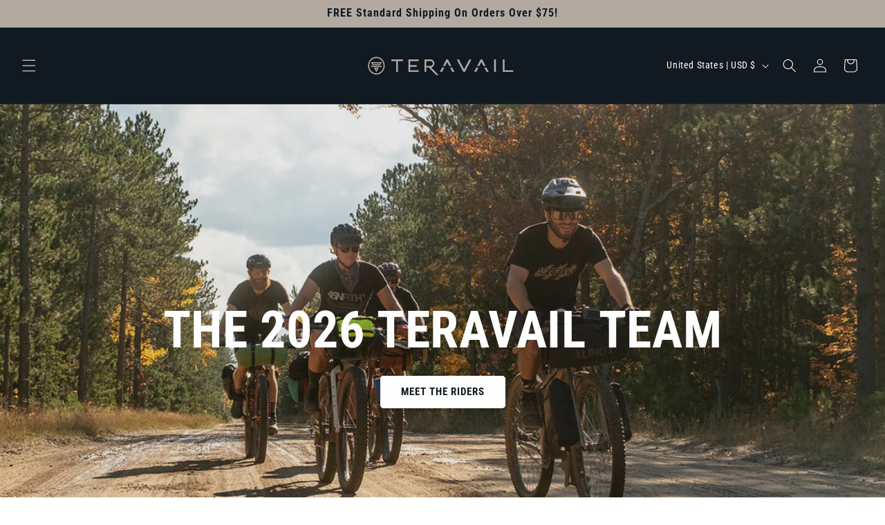

--- FILE ---
content_type: text/html; charset=utf-8
request_url: https://www.teravail.com/
body_size: 32698
content:
<!doctype html>
<html class="js" lang="en">
  <head>
    <meta charset="utf-8">
    <meta http-equiv="X-UA-Compatible" content="IE=edge">
    <meta name="viewport" content="width=device-width,initial-scale=1">
    <meta name="theme-color" content="">
    <link rel="canonical" href="https://www.teravail.com/"><link rel="icon" type="image/png" href="//www.teravail.com/cdn/shop/files/Teravail-Favicon.svg?crop=center&height=32&v=1738614443&width=32"><link rel="preconnect" href="https://fonts.shopifycdn.com" crossorigin><title>
      Teravail: Bike Tires, Carbon Wheels | Your Ride. Your Way.
</title>

    
      <meta name="description" content="Explore Teravail&#39;s high-performance bike tires for mountain, gravel, and road, plus lightweight carbon rims and wheels. Find the perfect setup for your ride, your way.">
    

    

<meta property="og:site_name" content="Teravail">
<meta property="og:url" content="https://www.teravail.com/">
<meta property="og:title" content="Teravail: Bike Tires, Carbon Wheels | Your Ride. Your Way.">
<meta property="og:type" content="website">
<meta property="og:description" content="Explore Teravail&#39;s high-performance bike tires for mountain, gravel, and road, plus lightweight carbon rims and wheels. Find the perfect setup for your ride, your way."><meta name="twitter:card" content="summary_large_image">
<meta name="twitter:title" content="Teravail: Bike Tires, Carbon Wheels | Your Ride. Your Way.">
<meta name="twitter:description" content="Explore Teravail&#39;s high-performance bike tires for mountain, gravel, and road, plus lightweight carbon rims and wheels. Find the perfect setup for your ride, your way.">


    <script src="//www.teravail.com/cdn/shop/t/5/assets/constants.js?v=132983761750457495441757079223" defer="defer"></script>
    <script src="//www.teravail.com/cdn/shop/t/5/assets/pubsub.js?v=158357773527763999511757079223" defer="defer"></script>
    <script src="//www.teravail.com/cdn/shop/t/5/assets/global.js?v=152862011079830610291757079223" defer="defer"></script>
    <script src="//www.teravail.com/cdn/shop/t/5/assets/details-disclosure.js?v=13653116266235556501757079223" defer="defer"></script>
    <script src="//www.teravail.com/cdn/shop/t/5/assets/details-modal.js?v=25581673532751508451757079223" defer="defer"></script>
    <script src="//www.teravail.com/cdn/shop/t/5/assets/search-form.js?v=133129549252120666541757079223" defer="defer"></script><script src="//www.teravail.com/cdn/shop/t/5/assets/animations.js?v=88693664871331136111757079223" defer="defer"></script><script>window.performance && window.performance.mark && window.performance.mark('shopify.content_for_header.start');</script><meta name="google-site-verification" content="JdL7Kj3hsPvDXHW_2QFdd1gsLG71V5jG4446kF7SFRQ">
<meta name="facebook-domain-verification" content="q4vwubx9tjagt0gunpm5xd5bzs3p36">
<meta id="shopify-digital-wallet" name="shopify-digital-wallet" content="/69446533316/digital_wallets/dialog">
<meta name="shopify-checkout-api-token" content="3d8bd40bd821740aa6b0f9dca130454a">
<script async="async" src="/checkouts/internal/preloads.js?locale=en-US"></script>
<link rel="preconnect" href="https://shop.app" crossorigin="anonymous">
<script async="async" src="https://shop.app/checkouts/internal/preloads.js?locale=en-US&shop_id=69446533316" crossorigin="anonymous"></script>
<script id="apple-pay-shop-capabilities" type="application/json">{"shopId":69446533316,"countryCode":"US","currencyCode":"USD","merchantCapabilities":["supports3DS"],"merchantId":"gid:\/\/shopify\/Shop\/69446533316","merchantName":"Teravail","requiredBillingContactFields":["postalAddress","email","phone"],"requiredShippingContactFields":["postalAddress","email","phone"],"shippingType":"shipping","supportedNetworks":["visa","masterCard","amex","discover","elo","jcb"],"total":{"type":"pending","label":"Teravail","amount":"1.00"},"shopifyPaymentsEnabled":true,"supportsSubscriptions":true}</script>
<script id="shopify-features" type="application/json">{"accessToken":"3d8bd40bd821740aa6b0f9dca130454a","betas":["rich-media-storefront-analytics"],"domain":"www.teravail.com","predictiveSearch":true,"shopId":69446533316,"locale":"en"}</script>
<script>var Shopify = Shopify || {};
Shopify.shop = "teravail-qbp.myshopify.com";
Shopify.locale = "en";
Shopify.currency = {"active":"USD","rate":"1.0"};
Shopify.country = "US";
Shopify.theme = {"name":"theme-teravail-qbp-Locally","id":147145031876,"schema_name":"Dawn","schema_version":"15.2.0","theme_store_id":null,"role":"main"};
Shopify.theme.handle = "null";
Shopify.theme.style = {"id":null,"handle":null};
Shopify.cdnHost = "www.teravail.com/cdn";
Shopify.routes = Shopify.routes || {};
Shopify.routes.root = "/";</script>
<script type="module">!function(o){(o.Shopify=o.Shopify||{}).modules=!0}(window);</script>
<script>!function(o){function n(){var o=[];function n(){o.push(Array.prototype.slice.apply(arguments))}return n.q=o,n}var t=o.Shopify=o.Shopify||{};t.loadFeatures=n(),t.autoloadFeatures=n()}(window);</script>
<script>
  window.ShopifyPay = window.ShopifyPay || {};
  window.ShopifyPay.apiHost = "shop.app\/pay";
  window.ShopifyPay.redirectState = null;
</script>
<script id="shop-js-analytics" type="application/json">{"pageType":"index"}</script>
<script defer="defer" async type="module" src="//www.teravail.com/cdn/shopifycloud/shop-js/modules/v2/client.init-shop-cart-sync_BdyHc3Nr.en.esm.js"></script>
<script defer="defer" async type="module" src="//www.teravail.com/cdn/shopifycloud/shop-js/modules/v2/chunk.common_Daul8nwZ.esm.js"></script>
<script type="module">
  await import("//www.teravail.com/cdn/shopifycloud/shop-js/modules/v2/client.init-shop-cart-sync_BdyHc3Nr.en.esm.js");
await import("//www.teravail.com/cdn/shopifycloud/shop-js/modules/v2/chunk.common_Daul8nwZ.esm.js");

  window.Shopify.SignInWithShop?.initShopCartSync?.({"fedCMEnabled":true,"windoidEnabled":true});

</script>
<script>
  window.Shopify = window.Shopify || {};
  if (!window.Shopify.featureAssets) window.Shopify.featureAssets = {};
  window.Shopify.featureAssets['shop-js'] = {"shop-cart-sync":["modules/v2/client.shop-cart-sync_QYOiDySF.en.esm.js","modules/v2/chunk.common_Daul8nwZ.esm.js"],"init-fed-cm":["modules/v2/client.init-fed-cm_DchLp9rc.en.esm.js","modules/v2/chunk.common_Daul8nwZ.esm.js"],"shop-button":["modules/v2/client.shop-button_OV7bAJc5.en.esm.js","modules/v2/chunk.common_Daul8nwZ.esm.js"],"init-windoid":["modules/v2/client.init-windoid_DwxFKQ8e.en.esm.js","modules/v2/chunk.common_Daul8nwZ.esm.js"],"shop-cash-offers":["modules/v2/client.shop-cash-offers_DWtL6Bq3.en.esm.js","modules/v2/chunk.common_Daul8nwZ.esm.js","modules/v2/chunk.modal_CQq8HTM6.esm.js"],"shop-toast-manager":["modules/v2/client.shop-toast-manager_CX9r1SjA.en.esm.js","modules/v2/chunk.common_Daul8nwZ.esm.js"],"init-shop-email-lookup-coordinator":["modules/v2/client.init-shop-email-lookup-coordinator_UhKnw74l.en.esm.js","modules/v2/chunk.common_Daul8nwZ.esm.js"],"pay-button":["modules/v2/client.pay-button_DzxNnLDY.en.esm.js","modules/v2/chunk.common_Daul8nwZ.esm.js"],"avatar":["modules/v2/client.avatar_BTnouDA3.en.esm.js"],"init-shop-cart-sync":["modules/v2/client.init-shop-cart-sync_BdyHc3Nr.en.esm.js","modules/v2/chunk.common_Daul8nwZ.esm.js"],"shop-login-button":["modules/v2/client.shop-login-button_D8B466_1.en.esm.js","modules/v2/chunk.common_Daul8nwZ.esm.js","modules/v2/chunk.modal_CQq8HTM6.esm.js"],"init-customer-accounts-sign-up":["modules/v2/client.init-customer-accounts-sign-up_C8fpPm4i.en.esm.js","modules/v2/client.shop-login-button_D8B466_1.en.esm.js","modules/v2/chunk.common_Daul8nwZ.esm.js","modules/v2/chunk.modal_CQq8HTM6.esm.js"],"init-shop-for-new-customer-accounts":["modules/v2/client.init-shop-for-new-customer-accounts_CVTO0Ztu.en.esm.js","modules/v2/client.shop-login-button_D8B466_1.en.esm.js","modules/v2/chunk.common_Daul8nwZ.esm.js","modules/v2/chunk.modal_CQq8HTM6.esm.js"],"init-customer-accounts":["modules/v2/client.init-customer-accounts_dRgKMfrE.en.esm.js","modules/v2/client.shop-login-button_D8B466_1.en.esm.js","modules/v2/chunk.common_Daul8nwZ.esm.js","modules/v2/chunk.modal_CQq8HTM6.esm.js"],"shop-follow-button":["modules/v2/client.shop-follow-button_CkZpjEct.en.esm.js","modules/v2/chunk.common_Daul8nwZ.esm.js","modules/v2/chunk.modal_CQq8HTM6.esm.js"],"lead-capture":["modules/v2/client.lead-capture_BntHBhfp.en.esm.js","modules/v2/chunk.common_Daul8nwZ.esm.js","modules/v2/chunk.modal_CQq8HTM6.esm.js"],"checkout-modal":["modules/v2/client.checkout-modal_CfxcYbTm.en.esm.js","modules/v2/chunk.common_Daul8nwZ.esm.js","modules/v2/chunk.modal_CQq8HTM6.esm.js"],"shop-login":["modules/v2/client.shop-login_Da4GZ2H6.en.esm.js","modules/v2/chunk.common_Daul8nwZ.esm.js","modules/v2/chunk.modal_CQq8HTM6.esm.js"],"payment-terms":["modules/v2/client.payment-terms_MV4M3zvL.en.esm.js","modules/v2/chunk.common_Daul8nwZ.esm.js","modules/v2/chunk.modal_CQq8HTM6.esm.js"]};
</script>
<script id="__st">var __st={"a":69446533316,"offset":-21600,"reqid":"f06cb9eb-0eab-4a21-b6ef-8712206a8de3-1769011092","pageurl":"www.teravail.com\/","u":"6fae49f17c15","p":"home"};</script>
<script>window.ShopifyPaypalV4VisibilityTracking = true;</script>
<script id="captcha-bootstrap">!function(){'use strict';const t='contact',e='account',n='new_comment',o=[[t,t],['blogs',n],['comments',n],[t,'customer']],c=[[e,'customer_login'],[e,'guest_login'],[e,'recover_customer_password'],[e,'create_customer']],r=t=>t.map((([t,e])=>`form[action*='/${t}']:not([data-nocaptcha='true']) input[name='form_type'][value='${e}']`)).join(','),a=t=>()=>t?[...document.querySelectorAll(t)].map((t=>t.form)):[];function s(){const t=[...o],e=r(t);return a(e)}const i='password',u='form_key',d=['recaptcha-v3-token','g-recaptcha-response','h-captcha-response',i],f=()=>{try{return window.sessionStorage}catch{return}},m='__shopify_v',_=t=>t.elements[u];function p(t,e,n=!1){try{const o=window.sessionStorage,c=JSON.parse(o.getItem(e)),{data:r}=function(t){const{data:e,action:n}=t;return t[m]||n?{data:e,action:n}:{data:t,action:n}}(c);for(const[e,n]of Object.entries(r))t.elements[e]&&(t.elements[e].value=n);n&&o.removeItem(e)}catch(o){console.error('form repopulation failed',{error:o})}}const l='form_type',E='cptcha';function T(t){t.dataset[E]=!0}const w=window,h=w.document,L='Shopify',v='ce_forms',y='captcha';let A=!1;((t,e)=>{const n=(g='f06e6c50-85a8-45c8-87d0-21a2b65856fe',I='https://cdn.shopify.com/shopifycloud/storefront-forms-hcaptcha/ce_storefront_forms_captcha_hcaptcha.v1.5.2.iife.js',D={infoText:'Protected by hCaptcha',privacyText:'Privacy',termsText:'Terms'},(t,e,n)=>{const o=w[L][v],c=o.bindForm;if(c)return c(t,g,e,D).then(n);var r;o.q.push([[t,g,e,D],n]),r=I,A||(h.body.append(Object.assign(h.createElement('script'),{id:'captcha-provider',async:!0,src:r})),A=!0)});var g,I,D;w[L]=w[L]||{},w[L][v]=w[L][v]||{},w[L][v].q=[],w[L][y]=w[L][y]||{},w[L][y].protect=function(t,e){n(t,void 0,e),T(t)},Object.freeze(w[L][y]),function(t,e,n,w,h,L){const[v,y,A,g]=function(t,e,n){const i=e?o:[],u=t?c:[],d=[...i,...u],f=r(d),m=r(i),_=r(d.filter((([t,e])=>n.includes(e))));return[a(f),a(m),a(_),s()]}(w,h,L),I=t=>{const e=t.target;return e instanceof HTMLFormElement?e:e&&e.form},D=t=>v().includes(t);t.addEventListener('submit',(t=>{const e=I(t);if(!e)return;const n=D(e)&&!e.dataset.hcaptchaBound&&!e.dataset.recaptchaBound,o=_(e),c=g().includes(e)&&(!o||!o.value);(n||c)&&t.preventDefault(),c&&!n&&(function(t){try{if(!f())return;!function(t){const e=f();if(!e)return;const n=_(t);if(!n)return;const o=n.value;o&&e.removeItem(o)}(t);const e=Array.from(Array(32),(()=>Math.random().toString(36)[2])).join('');!function(t,e){_(t)||t.append(Object.assign(document.createElement('input'),{type:'hidden',name:u})),t.elements[u].value=e}(t,e),function(t,e){const n=f();if(!n)return;const o=[...t.querySelectorAll(`input[type='${i}']`)].map((({name:t})=>t)),c=[...d,...o],r={};for(const[a,s]of new FormData(t).entries())c.includes(a)||(r[a]=s);n.setItem(e,JSON.stringify({[m]:1,action:t.action,data:r}))}(t,e)}catch(e){console.error('failed to persist form',e)}}(e),e.submit())}));const S=(t,e)=>{t&&!t.dataset[E]&&(n(t,e.some((e=>e===t))),T(t))};for(const o of['focusin','change'])t.addEventListener(o,(t=>{const e=I(t);D(e)&&S(e,y())}));const B=e.get('form_key'),M=e.get(l),P=B&&M;t.addEventListener('DOMContentLoaded',(()=>{const t=y();if(P)for(const e of t)e.elements[l].value===M&&p(e,B);[...new Set([...A(),...v().filter((t=>'true'===t.dataset.shopifyCaptcha))])].forEach((e=>S(e,t)))}))}(h,new URLSearchParams(w.location.search),n,t,e,['guest_login'])})(!0,!0)}();</script>
<script integrity="sha256-4kQ18oKyAcykRKYeNunJcIwy7WH5gtpwJnB7kiuLZ1E=" data-source-attribution="shopify.loadfeatures" defer="defer" src="//www.teravail.com/cdn/shopifycloud/storefront/assets/storefront/load_feature-a0a9edcb.js" crossorigin="anonymous"></script>
<script crossorigin="anonymous" defer="defer" src="//www.teravail.com/cdn/shopifycloud/storefront/assets/shopify_pay/storefront-65b4c6d7.js?v=20250812"></script>
<script data-source-attribution="shopify.dynamic_checkout.dynamic.init">var Shopify=Shopify||{};Shopify.PaymentButton=Shopify.PaymentButton||{isStorefrontPortableWallets:!0,init:function(){window.Shopify.PaymentButton.init=function(){};var t=document.createElement("script");t.src="https://www.teravail.com/cdn/shopifycloud/portable-wallets/latest/portable-wallets.en.js",t.type="module",document.head.appendChild(t)}};
</script>
<script data-source-attribution="shopify.dynamic_checkout.buyer_consent">
  function portableWalletsHideBuyerConsent(e){var t=document.getElementById("shopify-buyer-consent"),n=document.getElementById("shopify-subscription-policy-button");t&&n&&(t.classList.add("hidden"),t.setAttribute("aria-hidden","true"),n.removeEventListener("click",e))}function portableWalletsShowBuyerConsent(e){var t=document.getElementById("shopify-buyer-consent"),n=document.getElementById("shopify-subscription-policy-button");t&&n&&(t.classList.remove("hidden"),t.removeAttribute("aria-hidden"),n.addEventListener("click",e))}window.Shopify?.PaymentButton&&(window.Shopify.PaymentButton.hideBuyerConsent=portableWalletsHideBuyerConsent,window.Shopify.PaymentButton.showBuyerConsent=portableWalletsShowBuyerConsent);
</script>
<script data-source-attribution="shopify.dynamic_checkout.cart.bootstrap">document.addEventListener("DOMContentLoaded",(function(){function t(){return document.querySelector("shopify-accelerated-checkout-cart, shopify-accelerated-checkout")}if(t())Shopify.PaymentButton.init();else{new MutationObserver((function(e,n){t()&&(Shopify.PaymentButton.init(),n.disconnect())})).observe(document.body,{childList:!0,subtree:!0})}}));
</script>
<link id="shopify-accelerated-checkout-styles" rel="stylesheet" media="screen" href="https://www.teravail.com/cdn/shopifycloud/portable-wallets/latest/accelerated-checkout-backwards-compat.css" crossorigin="anonymous">
<style id="shopify-accelerated-checkout-cart">
        #shopify-buyer-consent {
  margin-top: 1em;
  display: inline-block;
  width: 100%;
}

#shopify-buyer-consent.hidden {
  display: none;
}

#shopify-subscription-policy-button {
  background: none;
  border: none;
  padding: 0;
  text-decoration: underline;
  font-size: inherit;
  cursor: pointer;
}

#shopify-subscription-policy-button::before {
  box-shadow: none;
}

      </style>
<script id="sections-script" data-sections="header" defer="defer" src="//www.teravail.com/cdn/shop/t/5/compiled_assets/scripts.js?v=1045"></script>
<script>window.performance && window.performance.mark && window.performance.mark('shopify.content_for_header.end');</script>


    <style data-shopify>
      @font-face {
  font-family: "Roboto Condensed";
  font-weight: 400;
  font-style: normal;
  font-display: swap;
  src: url("//www.teravail.com/cdn/fonts/roboto_condensed/robotocondensed_n4.01812de96ca5a5e9d19bef3ca9cc80dd1bf6c8b8.woff2") format("woff2"),
       url("//www.teravail.com/cdn/fonts/roboto_condensed/robotocondensed_n4.3930e6ddba458dc3cb725a82a2668eac3c63c104.woff") format("woff");
}

      @font-face {
  font-family: "Roboto Condensed";
  font-weight: 700;
  font-style: normal;
  font-display: swap;
  src: url("//www.teravail.com/cdn/fonts/roboto_condensed/robotocondensed_n7.0c73a613503672be244d2f29ab6ddd3fc3cc69ae.woff2") format("woff2"),
       url("//www.teravail.com/cdn/fonts/roboto_condensed/robotocondensed_n7.ef6ece86ba55f49c27c4904a493c283a40f3a66e.woff") format("woff");
}

      @font-face {
  font-family: "Roboto Condensed";
  font-weight: 400;
  font-style: italic;
  font-display: swap;
  src: url("//www.teravail.com/cdn/fonts/roboto_condensed/robotocondensed_i4.05c7f163ad2c00a3c4257606d1227691aff9070b.woff2") format("woff2"),
       url("//www.teravail.com/cdn/fonts/roboto_condensed/robotocondensed_i4.04d9d87e0a45b49fc67a5b9eb5059e1540f5cda3.woff") format("woff");
}

      @font-face {
  font-family: "Roboto Condensed";
  font-weight: 700;
  font-style: italic;
  font-display: swap;
  src: url("//www.teravail.com/cdn/fonts/roboto_condensed/robotocondensed_i7.bed9f3a01efda68cdff8b63e6195c957a0da68cb.woff2") format("woff2"),
       url("//www.teravail.com/cdn/fonts/roboto_condensed/robotocondensed_i7.9ca5759a0bcf75a82b270218eab4c83ec254abf8.woff") format("woff");
}

      @font-face {
  font-family: "Roboto Condensed";
  font-weight: 700;
  font-style: normal;
  font-display: swap;
  src: url("//www.teravail.com/cdn/fonts/roboto_condensed/robotocondensed_n7.0c73a613503672be244d2f29ab6ddd3fc3cc69ae.woff2") format("woff2"),
       url("//www.teravail.com/cdn/fonts/roboto_condensed/robotocondensed_n7.ef6ece86ba55f49c27c4904a493c283a40f3a66e.woff") format("woff");
}


      
        :root,
        .color-scheme-1 {
          --color-background: 255,255,255;
        
          --gradient-background: #ffffff;
        

        

        --color-foreground: 17,25,33;
        --color-background-contrast: 191,191,191;
        --color-shadow: 17,25,33;
        --color-button: 17,25,33;
        --color-button-text: 255,255,255;
        --color-secondary-button: 255,255,255;
        --color-secondary-button-text: 17,25,33;
        --color-link: 17,25,33;
        --color-badge-foreground: 17,25,33;
        --color-badge-background: 255,255,255;
        --color-badge-border: 17,25,33;
        --payment-terms-background-color: rgb(255 255 255);
      }
      
        
        .color-scheme-2 {
          --color-background: 255,255,255;
        
          --gradient-background: #ffffff;
        

        

        --color-foreground: 50,50,50;
        --color-background-contrast: 191,191,191;
        --color-shadow: 50,50,50;
        --color-button: 50,50,50;
        --color-button-text: 243,243,243;
        --color-secondary-button: 255,255,255;
        --color-secondary-button-text: 50,50,50;
        --color-link: 50,50,50;
        --color-badge-foreground: 50,50,50;
        --color-badge-background: 255,255,255;
        --color-badge-border: 50,50,50;
        --payment-terms-background-color: rgb(255 255 255);
      }
      
        
        .color-scheme-3 {
          --color-background: 17,25,33;
        
          --gradient-background: #111921;
        

        

        --color-foreground: 255,255,255;
        --color-background-contrast: 120,152,185;
        --color-shadow: 17,25,33;
        --color-button: 255,255,255;
        --color-button-text: 17,25,33;
        --color-secondary-button: 17,25,33;
        --color-secondary-button-text: 255,255,255;
        --color-link: 255,255,255;
        --color-badge-foreground: 255,255,255;
        --color-badge-background: 17,25,33;
        --color-badge-border: 255,255,255;
        --payment-terms-background-color: rgb(17 25 33);
      }
      
        
        .color-scheme-4 {
          --color-background: 50,50,50;
        
          --gradient-background: #323232;
        

        

        --color-foreground: 255,255,255;
        --color-background-contrast: 63,63,63;
        --color-shadow: 50,50,50;
        --color-button: 178,170,160;
        --color-button-text: 17,25,33;
        --color-secondary-button: 50,50,50;
        --color-secondary-button-text: 178,170,160;
        --color-link: 178,170,160;
        --color-badge-foreground: 255,255,255;
        --color-badge-background: 50,50,50;
        --color-badge-border: 255,255,255;
        --payment-terms-background-color: rgb(50 50 50);
      }
      
        
        .color-scheme-5 {
          --color-background: 178,170,160;
        
          --gradient-background: #b2aaa0;
        

        

        --color-foreground: 255,255,255;
        --color-background-contrast: 116,106,94;
        --color-shadow: 18,18,18;
        --color-button: 255,255,255;
        --color-button-text: 178,170,160;
        --color-secondary-button: 178,170,160;
        --color-secondary-button-text: 255,255,255;
        --color-link: 255,255,255;
        --color-badge-foreground: 255,255,255;
        --color-badge-background: 178,170,160;
        --color-badge-border: 255,255,255;
        --payment-terms-background-color: rgb(178 170 160);
      }
      
        
        .color-scheme-f670cf87-2bbe-49ce-9dfa-18a52636a85b {
          --color-background: 178,170,160;
        
          --gradient-background: #b2aaa0;
        

        

        --color-foreground: 17,25,33;
        --color-background-contrast: 116,106,94;
        --color-shadow: 17,25,33;
        --color-button: 255,255,255;
        --color-button-text: 255,255,255;
        --color-secondary-button: 178,170,160;
        --color-secondary-button-text: 17,25,33;
        --color-link: 17,25,33;
        --color-badge-foreground: 17,25,33;
        --color-badge-background: 178,170,160;
        --color-badge-border: 17,25,33;
        --payment-terms-background-color: rgb(178 170 160);
      }
      
        
        .color-scheme-29709ecc-3599-4b15-a0aa-8d3f664671a1 {
          --color-background: 255,255,255;
        
          --gradient-background: #ffffff;
        

        

        --color-foreground: 50,50,50;
        --color-background-contrast: 191,191,191;
        --color-shadow: 50,50,50;
        --color-button: 178,170,160;
        --color-button-text: 17,25,33;
        --color-secondary-button: 255,255,255;
        --color-secondary-button-text: 178,170,160;
        --color-link: 178,170,160;
        --color-badge-foreground: 50,50,50;
        --color-badge-background: 255,255,255;
        --color-badge-border: 50,50,50;
        --payment-terms-background-color: rgb(255 255 255);
      }
      
        
        .color-scheme-007dcf4e-2799-4ca8-a325-58176fc115f1 {
          --color-background: 255,255,255;
        
          --gradient-background: linear-gradient(46deg, rgba(255, 255, 255, 0), rgba(255, 255, 255, 0) 100%);
        

        

        --color-foreground: 50,50,50;
        --color-background-contrast: 191,191,191;
        --color-shadow: 50,50,50;
        --color-button: 50,50,50;
        --color-button-text: 255,255,255;
        --color-secondary-button: 255,255,255;
        --color-secondary-button-text: 50,50,50;
        --color-link: 50,50,50;
        --color-badge-foreground: 50,50,50;
        --color-badge-background: 255,255,255;
        --color-badge-border: 50,50,50;
        --payment-terms-background-color: rgb(255 255 255);
      }
      
        
        .color-scheme-2d667dad-2a65-45d8-8548-01d67e585dcd {
          --color-background: 178,170,160;
        
          --gradient-background: #b2aaa0;
        

        

        --color-foreground: 17,25,33;
        --color-background-contrast: 116,106,94;
        --color-shadow: 50,50,50;
        --color-button: 17,25,33;
        --color-button-text: 255,255,255;
        --color-secondary-button: 178,170,160;
        --color-secondary-button-text: 17,25,33;
        --color-link: 17,25,33;
        --color-badge-foreground: 17,25,33;
        --color-badge-background: 178,170,160;
        --color-badge-border: 17,25,33;
        --payment-terms-background-color: rgb(178 170 160);
      }
      
        
        .color-scheme-13b7e8a9-733f-443d-a851-4672e5f5536f {
          --color-background: 244,242,237;
        
          --gradient-background: linear-gradient(180deg, rgba(255, 228, 49, 0), rgba(255, 228, 49, 0) 100%);
        

        

        --color-foreground: 50,50,50;
        --color-background-contrast: 196,185,158;
        --color-shadow: 50,50,50;
        --color-button: 178,170,160;
        --color-button-text: 50,50,50;
        --color-secondary-button: 244,242,237;
        --color-secondary-button-text: 178,170,160;
        --color-link: 178,170,160;
        --color-badge-foreground: 50,50,50;
        --color-badge-background: 244,242,237;
        --color-badge-border: 50,50,50;
        --payment-terms-background-color: rgb(244 242 237);
      }
      
        
        .color-scheme-95ffe3d7-1bc1-4740-8759-f55fe54f44af {
          --color-background: 225,225,225;
        
          --gradient-background: #e1e1e1;
        

        

        --color-foreground: 17,25,33;
        --color-background-contrast: 161,161,161;
        --color-shadow: 17,25,33;
        --color-button: 17,25,33;
        --color-button-text: 255,255,255;
        --color-secondary-button: 225,225,225;
        --color-secondary-button-text: 17,25,33;
        --color-link: 17,25,33;
        --color-badge-foreground: 17,25,33;
        --color-badge-background: 225,225,225;
        --color-badge-border: 17,25,33;
        --payment-terms-background-color: rgb(225 225 225);
      }
      
        
        .color-scheme-f4416422-e150-4661-98f1-33d1f954abf5 {
          --color-background: 51,51,51;
        
          --gradient-background: #333333;
        

        

        --color-foreground: 255,255,255;
        --color-background-contrast: 64,64,64;
        --color-shadow: 17,25,33;
        --color-button: 17,25,33;
        --color-button-text: 255,255,255;
        --color-secondary-button: 51,51,51;
        --color-secondary-button-text: 17,25,33;
        --color-link: 17,25,33;
        --color-badge-foreground: 255,255,255;
        --color-badge-background: 51,51,51;
        --color-badge-border: 255,255,255;
        --payment-terms-background-color: rgb(51 51 51);
      }
      

      body, .color-scheme-1, .color-scheme-2, .color-scheme-3, .color-scheme-4, .color-scheme-5, .color-scheme-f670cf87-2bbe-49ce-9dfa-18a52636a85b, .color-scheme-29709ecc-3599-4b15-a0aa-8d3f664671a1, .color-scheme-007dcf4e-2799-4ca8-a325-58176fc115f1, .color-scheme-2d667dad-2a65-45d8-8548-01d67e585dcd, .color-scheme-13b7e8a9-733f-443d-a851-4672e5f5536f, .color-scheme-95ffe3d7-1bc1-4740-8759-f55fe54f44af, .color-scheme-f4416422-e150-4661-98f1-33d1f954abf5 {
        color: rgba(var(--color-foreground), 0.75);
        background-color: rgb(var(--color-background));
      }

      :root {
        --font-body-family: "Roboto Condensed", sans-serif;
        --font-body-style: normal;
        --font-body-weight: 400;
        --font-body-weight-bold: 700;

        --font-heading-family: "Roboto Condensed", sans-serif;
        --font-heading-style: normal;
        --font-heading-weight: 700;

        --font-body-scale: 1.0;
        --font-heading-scale: 1.2;

        --media-padding: px;
        --media-border-opacity: 0.05;
        --media-border-width: 0px;
        --media-radius: 0px;
        --media-shadow-opacity: 0.0;
        --media-shadow-horizontal-offset: 0px;
        --media-shadow-vertical-offset: 4px;
        --media-shadow-blur-radius: 5px;
        --media-shadow-visible: 0;

        --page-width: 140rem;
        --page-width-margin: 0rem;

        --product-card-image-padding: 0.0rem;
        --product-card-corner-radius: 0.0rem;
        --product-card-text-alignment: left;
        --product-card-border-width: 0.0rem;
        --product-card-border-opacity: 0.1;
        --product-card-shadow-opacity: 0.0;
        --product-card-shadow-visible: 0;
        --product-card-shadow-horizontal-offset: 0.0rem;
        --product-card-shadow-vertical-offset: 0.4rem;
        --product-card-shadow-blur-radius: 0.5rem;

        --collection-card-image-padding: 0.0rem;
        --collection-card-corner-radius: 0.0rem;
        --collection-card-text-alignment: left;
        --collection-card-border-width: 0.0rem;
        --collection-card-border-opacity: 0.0;
        --collection-card-shadow-opacity: 0.0;
        --collection-card-shadow-visible: 0;
        --collection-card-shadow-horizontal-offset: 0.0rem;
        --collection-card-shadow-vertical-offset: 0.4rem;
        --collection-card-shadow-blur-radius: 0.5rem;

        --blog-card-image-padding: 0.0rem;
        --blog-card-corner-radius: 0.0rem;
        --blog-card-text-alignment: left;
        --blog-card-border-width: 0.0rem;
        --blog-card-border-opacity: 0.1;
        --blog-card-shadow-opacity: 0.0;
        --blog-card-shadow-visible: 0;
        --blog-card-shadow-horizontal-offset: 0.0rem;
        --blog-card-shadow-vertical-offset: 0.4rem;
        --blog-card-shadow-blur-radius: 0.5rem;

        --badge-corner-radius: 4.0rem;

        --popup-border-width: 1px;
        --popup-border-opacity: 0.1;
        --popup-corner-radius: 0px;
        --popup-shadow-opacity: 0.05;
        --popup-shadow-horizontal-offset: 0px;
        --popup-shadow-vertical-offset: 4px;
        --popup-shadow-blur-radius: 5px;

        --drawer-border-width: 1px;
        --drawer-border-opacity: 0.1;
        --drawer-shadow-opacity: 0.0;
        --drawer-shadow-horizontal-offset: 0px;
        --drawer-shadow-vertical-offset: 4px;
        --drawer-shadow-blur-radius: 5px;

        --spacing-sections-desktop: 0px;
        --spacing-sections-mobile: 0px;

        --grid-desktop-vertical-spacing: 8px;
        --grid-desktop-horizontal-spacing: 8px;
        --grid-mobile-vertical-spacing: 4px;
        --grid-mobile-horizontal-spacing: 4px;

        --text-boxes-border-opacity: 0.1;
        --text-boxes-border-width: 0px;
        --text-boxes-radius: 0px;
        --text-boxes-shadow-opacity: 0.0;
        --text-boxes-shadow-visible: 0;
        --text-boxes-shadow-horizontal-offset: 0px;
        --text-boxes-shadow-vertical-offset: 4px;
        --text-boxes-shadow-blur-radius: 5px;

        --buttons-radius: 4px;
        --buttons-radius-outset: 5px;
        --buttons-border-width: 1px;
        --buttons-border-opacity: 1.0;
        --buttons-shadow-opacity: 0.0;
        --buttons-shadow-visible: 0;
        --buttons-shadow-horizontal-offset: 0px;
        --buttons-shadow-vertical-offset: 4px;
        --buttons-shadow-blur-radius: 5px;
        --buttons-border-offset: 0.3px;

        --inputs-radius: 0px;
        --inputs-border-width: 1px;
        --inputs-border-opacity: 0.55;
        --inputs-shadow-opacity: 0.0;
        --inputs-shadow-horizontal-offset: 0px;
        --inputs-margin-offset: 0px;
        --inputs-shadow-vertical-offset: 4px;
        --inputs-shadow-blur-radius: 5px;
        --inputs-radius-outset: 0px;

        --variant-pills-radius: 40px;
        --variant-pills-border-width: 1px;
        --variant-pills-border-opacity: 0.55;
        --variant-pills-shadow-opacity: 0.0;
        --variant-pills-shadow-horizontal-offset: 0px;
        --variant-pills-shadow-vertical-offset: 4px;
        --variant-pills-shadow-blur-radius: 5px;
      }

      *,
      *::before,
      *::after {
        box-sizing: inherit;
      }

      html {
        box-sizing: border-box;
        font-size: calc(var(--font-body-scale) * 62.5%);
        height: 100%;
      }

      body {
        display: grid;
        grid-template-rows: auto auto 1fr auto;
        grid-template-columns: 100%;
        min-height: 100%;
        margin: 0;
        font-size: 1.5rem;
        letter-spacing: 0.06rem;
        line-height: calc(1 + 0.8 / var(--font-body-scale));
        font-family: var(--font-body-family);
        font-style: var(--font-body-style);
        font-weight: var(--font-body-weight);
      }

      @media screen and (min-width: 750px) {
        body {
          font-size: 1.6rem;
        }
      }
    </style>

    <link href="//www.teravail.com/cdn/shop/t/5/assets/base.css?v=10020431633935311741757079223" rel="stylesheet" type="text/css" media="all" />
    <link rel="stylesheet" href="//www.teravail.com/cdn/shop/t/5/assets/component-cart-items.css?v=123238115697927560811757079223" media="print" onload="this.media='all'">
      <link rel="preload" as="font" href="//www.teravail.com/cdn/fonts/roboto_condensed/robotocondensed_n4.01812de96ca5a5e9d19bef3ca9cc80dd1bf6c8b8.woff2" type="font/woff2" crossorigin>
      

      <link rel="preload" as="font" href="//www.teravail.com/cdn/fonts/roboto_condensed/robotocondensed_n7.0c73a613503672be244d2f29ab6ddd3fc3cc69ae.woff2" type="font/woff2" crossorigin>
      
<link href="//www.teravail.com/cdn/shop/t/5/assets/component-localization-form.css?v=170315343355214948141757079223" rel="stylesheet" type="text/css" media="all" />
      <script src="//www.teravail.com/cdn/shop/t/5/assets/localization-form.js?v=144176611646395275351757079223" defer="defer"></script><link
        rel="stylesheet"
        href="//www.teravail.com/cdn/shop/t/5/assets/component-predictive-search.css?v=118923337488134913561757079223"
        media="print"
        onload="this.media='all'"
      ><script>
      if (Shopify.designMode) {
        document.documentElement.classList.add('shopify-design-mode');
      }
    </script>
    <style>
    .card-wrapper:hover .media.media--hover-effect>img+img{
      transform: none !important;
    }
    </style>
  <!-- BEGIN app block: shopify://apps/triplewhale/blocks/triple_pixel_snippet/483d496b-3f1a-4609-aea7-8eee3b6b7a2a --><link rel='preconnect dns-prefetch' href='https://api.config-security.com/' crossorigin />
<link rel='preconnect dns-prefetch' href='https://conf.config-security.com/' crossorigin />
<script>
/* >> TriplePixel :: start*/
window.TriplePixelData={TripleName:"teravail-qbp.myshopify.com",ver:"2.16",plat:"SHOPIFY",isHeadless:false,src:'SHOPIFY_EXT',product:{id:"",name:``,price:"",variant:""},search:"",collection:"",cart:"notification",template:"index",curr:"USD" || "USD"},function(W,H,A,L,E,_,B,N){function O(U,T,P,H,R){void 0===R&&(R=!1),H=new XMLHttpRequest,P?(H.open("POST",U,!0),H.setRequestHeader("Content-Type","text/plain")):H.open("GET",U,!0),H.send(JSON.stringify(P||{})),H.onreadystatechange=function(){4===H.readyState&&200===H.status?(R=H.responseText,U.includes("/first")?eval(R):P||(N[B]=R)):(299<H.status||H.status<200)&&T&&!R&&(R=!0,O(U,T-1,P))}}if(N=window,!N[H+"sn"]){N[H+"sn"]=1,L=function(){return Date.now().toString(36)+"_"+Math.random().toString(36)};try{A.setItem(H,1+(0|A.getItem(H)||0)),(E=JSON.parse(A.getItem(H+"U")||"[]")).push({u:location.href,r:document.referrer,t:Date.now(),id:L()}),A.setItem(H+"U",JSON.stringify(E))}catch(e){}var i,m,p;A.getItem('"!nC`')||(_=A,A=N,A[H]||(E=A[H]=function(t,e,i){return void 0===i&&(i=[]),"State"==t?E.s:(W=L(),(E._q=E._q||[]).push([W,t,e].concat(i)),W)},E.s="Installed",E._q=[],E.ch=W,B="configSecurityConfModel",N[B]=1,O("https://conf.config-security.com/model",5),i=L(),m=A[atob("c2NyZWVu")],_.setItem("di_pmt_wt",i),p={id:i,action:"profile",avatar:_.getItem("auth-security_rand_salt_"),time:m[atob("d2lkdGg=")]+":"+m[atob("aGVpZ2h0")],host:A.TriplePixelData.TripleName,plat:A.TriplePixelData.plat,url:window.location.href.slice(0,500),ref:document.referrer,ver:A.TriplePixelData.ver},O("https://api.config-security.com/event",5,p),O("https://api.config-security.com/first?host=".concat(p.host,"&plat=").concat(p.plat),5)))}}("","TriplePixel",localStorage);
/* << TriplePixel :: end*/
</script>



<!-- END app block --><link href="https://monorail-edge.shopifysvc.com" rel="dns-prefetch">
<script>(function(){if ("sendBeacon" in navigator && "performance" in window) {try {var session_token_from_headers = performance.getEntriesByType('navigation')[0].serverTiming.find(x => x.name == '_s').description;} catch {var session_token_from_headers = undefined;}var session_cookie_matches = document.cookie.match(/_shopify_s=([^;]*)/);var session_token_from_cookie = session_cookie_matches && session_cookie_matches.length === 2 ? session_cookie_matches[1] : "";var session_token = session_token_from_headers || session_token_from_cookie || "";function handle_abandonment_event(e) {var entries = performance.getEntries().filter(function(entry) {return /monorail-edge.shopifysvc.com/.test(entry.name);});if (!window.abandonment_tracked && entries.length === 0) {window.abandonment_tracked = true;var currentMs = Date.now();var navigation_start = performance.timing.navigationStart;var payload = {shop_id: 69446533316,url: window.location.href,navigation_start,duration: currentMs - navigation_start,session_token,page_type: "index"};window.navigator.sendBeacon("https://monorail-edge.shopifysvc.com/v1/produce", JSON.stringify({schema_id: "online_store_buyer_site_abandonment/1.1",payload: payload,metadata: {event_created_at_ms: currentMs,event_sent_at_ms: currentMs}}));}}window.addEventListener('pagehide', handle_abandonment_event);}}());</script>
<script id="web-pixels-manager-setup">(function e(e,d,r,n,o){if(void 0===o&&(o={}),!Boolean(null===(a=null===(i=window.Shopify)||void 0===i?void 0:i.analytics)||void 0===a?void 0:a.replayQueue)){var i,a;window.Shopify=window.Shopify||{};var t=window.Shopify;t.analytics=t.analytics||{};var s=t.analytics;s.replayQueue=[],s.publish=function(e,d,r){return s.replayQueue.push([e,d,r]),!0};try{self.performance.mark("wpm:start")}catch(e){}var l=function(){var e={modern:/Edge?\/(1{2}[4-9]|1[2-9]\d|[2-9]\d{2}|\d{4,})\.\d+(\.\d+|)|Firefox\/(1{2}[4-9]|1[2-9]\d|[2-9]\d{2}|\d{4,})\.\d+(\.\d+|)|Chrom(ium|e)\/(9{2}|\d{3,})\.\d+(\.\d+|)|(Maci|X1{2}).+ Version\/(15\.\d+|(1[6-9]|[2-9]\d|\d{3,})\.\d+)([,.]\d+|)( \(\w+\)|)( Mobile\/\w+|) Safari\/|Chrome.+OPR\/(9{2}|\d{3,})\.\d+\.\d+|(CPU[ +]OS|iPhone[ +]OS|CPU[ +]iPhone|CPU IPhone OS|CPU iPad OS)[ +]+(15[._]\d+|(1[6-9]|[2-9]\d|\d{3,})[._]\d+)([._]\d+|)|Android:?[ /-](13[3-9]|1[4-9]\d|[2-9]\d{2}|\d{4,})(\.\d+|)(\.\d+|)|Android.+Firefox\/(13[5-9]|1[4-9]\d|[2-9]\d{2}|\d{4,})\.\d+(\.\d+|)|Android.+Chrom(ium|e)\/(13[3-9]|1[4-9]\d|[2-9]\d{2}|\d{4,})\.\d+(\.\d+|)|SamsungBrowser\/([2-9]\d|\d{3,})\.\d+/,legacy:/Edge?\/(1[6-9]|[2-9]\d|\d{3,})\.\d+(\.\d+|)|Firefox\/(5[4-9]|[6-9]\d|\d{3,})\.\d+(\.\d+|)|Chrom(ium|e)\/(5[1-9]|[6-9]\d|\d{3,})\.\d+(\.\d+|)([\d.]+$|.*Safari\/(?![\d.]+ Edge\/[\d.]+$))|(Maci|X1{2}).+ Version\/(10\.\d+|(1[1-9]|[2-9]\d|\d{3,})\.\d+)([,.]\d+|)( \(\w+\)|)( Mobile\/\w+|) Safari\/|Chrome.+OPR\/(3[89]|[4-9]\d|\d{3,})\.\d+\.\d+|(CPU[ +]OS|iPhone[ +]OS|CPU[ +]iPhone|CPU IPhone OS|CPU iPad OS)[ +]+(10[._]\d+|(1[1-9]|[2-9]\d|\d{3,})[._]\d+)([._]\d+|)|Android:?[ /-](13[3-9]|1[4-9]\d|[2-9]\d{2}|\d{4,})(\.\d+|)(\.\d+|)|Mobile Safari.+OPR\/([89]\d|\d{3,})\.\d+\.\d+|Android.+Firefox\/(13[5-9]|1[4-9]\d|[2-9]\d{2}|\d{4,})\.\d+(\.\d+|)|Android.+Chrom(ium|e)\/(13[3-9]|1[4-9]\d|[2-9]\d{2}|\d{4,})\.\d+(\.\d+|)|Android.+(UC? ?Browser|UCWEB|U3)[ /]?(15\.([5-9]|\d{2,})|(1[6-9]|[2-9]\d|\d{3,})\.\d+)\.\d+|SamsungBrowser\/(5\.\d+|([6-9]|\d{2,})\.\d+)|Android.+MQ{2}Browser\/(14(\.(9|\d{2,})|)|(1[5-9]|[2-9]\d|\d{3,})(\.\d+|))(\.\d+|)|K[Aa][Ii]OS\/(3\.\d+|([4-9]|\d{2,})\.\d+)(\.\d+|)/},d=e.modern,r=e.legacy,n=navigator.userAgent;return n.match(d)?"modern":n.match(r)?"legacy":"unknown"}(),u="modern"===l?"modern":"legacy",c=(null!=n?n:{modern:"",legacy:""})[u],f=function(e){return[e.baseUrl,"/wpm","/b",e.hashVersion,"modern"===e.buildTarget?"m":"l",".js"].join("")}({baseUrl:d,hashVersion:r,buildTarget:u}),m=function(e){var d=e.version,r=e.bundleTarget,n=e.surface,o=e.pageUrl,i=e.monorailEndpoint;return{emit:function(e){var a=e.status,t=e.errorMsg,s=(new Date).getTime(),l=JSON.stringify({metadata:{event_sent_at_ms:s},events:[{schema_id:"web_pixels_manager_load/3.1",payload:{version:d,bundle_target:r,page_url:o,status:a,surface:n,error_msg:t},metadata:{event_created_at_ms:s}}]});if(!i)return console&&console.warn&&console.warn("[Web Pixels Manager] No Monorail endpoint provided, skipping logging."),!1;try{return self.navigator.sendBeacon.bind(self.navigator)(i,l)}catch(e){}var u=new XMLHttpRequest;try{return u.open("POST",i,!0),u.setRequestHeader("Content-Type","text/plain"),u.send(l),!0}catch(e){return console&&console.warn&&console.warn("[Web Pixels Manager] Got an unhandled error while logging to Monorail."),!1}}}}({version:r,bundleTarget:l,surface:e.surface,pageUrl:self.location.href,monorailEndpoint:e.monorailEndpoint});try{o.browserTarget=l,function(e){var d=e.src,r=e.async,n=void 0===r||r,o=e.onload,i=e.onerror,a=e.sri,t=e.scriptDataAttributes,s=void 0===t?{}:t,l=document.createElement("script"),u=document.querySelector("head"),c=document.querySelector("body");if(l.async=n,l.src=d,a&&(l.integrity=a,l.crossOrigin="anonymous"),s)for(var f in s)if(Object.prototype.hasOwnProperty.call(s,f))try{l.dataset[f]=s[f]}catch(e){}if(o&&l.addEventListener("load",o),i&&l.addEventListener("error",i),u)u.appendChild(l);else{if(!c)throw new Error("Did not find a head or body element to append the script");c.appendChild(l)}}({src:f,async:!0,onload:function(){if(!function(){var e,d;return Boolean(null===(d=null===(e=window.Shopify)||void 0===e?void 0:e.analytics)||void 0===d?void 0:d.initialized)}()){var d=window.webPixelsManager.init(e)||void 0;if(d){var r=window.Shopify.analytics;r.replayQueue.forEach((function(e){var r=e[0],n=e[1],o=e[2];d.publishCustomEvent(r,n,o)})),r.replayQueue=[],r.publish=d.publishCustomEvent,r.visitor=d.visitor,r.initialized=!0}}},onerror:function(){return m.emit({status:"failed",errorMsg:"".concat(f," has failed to load")})},sri:function(e){var d=/^sha384-[A-Za-z0-9+/=]+$/;return"string"==typeof e&&d.test(e)}(c)?c:"",scriptDataAttributes:o}),m.emit({status:"loading"})}catch(e){m.emit({status:"failed",errorMsg:(null==e?void 0:e.message)||"Unknown error"})}}})({shopId: 69446533316,storefrontBaseUrl: "https://www.teravail.com",extensionsBaseUrl: "https://extensions.shopifycdn.com/cdn/shopifycloud/web-pixels-manager",monorailEndpoint: "https://monorail-edge.shopifysvc.com/unstable/produce_batch",surface: "storefront-renderer",enabledBetaFlags: ["2dca8a86"],webPixelsConfigList: [{"id":"1158381764","configuration":"{\"pixel_id\":\"338968520614357\",\"pixel_type\":\"facebook_pixel\"}","eventPayloadVersion":"v1","runtimeContext":"OPEN","scriptVersion":"ca16bc87fe92b6042fbaa3acc2fbdaa6","type":"APP","apiClientId":2329312,"privacyPurposes":["ANALYTICS","MARKETING","SALE_OF_DATA"],"dataSharingAdjustments":{"protectedCustomerApprovalScopes":["read_customer_address","read_customer_email","read_customer_name","read_customer_personal_data","read_customer_phone"]}},{"id":"1091666116","configuration":"{\"shopId\":\"teravail-qbp.myshopify.com\"}","eventPayloadVersion":"v1","runtimeContext":"STRICT","scriptVersion":"674c31de9c131805829c42a983792da6","type":"APP","apiClientId":2753413,"privacyPurposes":["ANALYTICS","MARKETING","SALE_OF_DATA"],"dataSharingAdjustments":{"protectedCustomerApprovalScopes":["read_customer_address","read_customer_email","read_customer_name","read_customer_personal_data","read_customer_phone"]}},{"id":"849608900","configuration":"{\"config\":\"{\\\"google_tag_ids\\\":[\\\"G-83PYXWKYY1\\\",\\\"AW-620094384\\\",\\\"GT-PJSNB7P5\\\"],\\\"target_country\\\":\\\"ZZ\\\",\\\"gtag_events\\\":[{\\\"type\\\":\\\"begin_checkout\\\",\\\"action_label\\\":[\\\"G-83PYXWKYY1\\\",\\\"AW-620094384\\\/00aKCOnErO0aELDH16cC\\\"]},{\\\"type\\\":\\\"search\\\",\\\"action_label\\\":[\\\"G-83PYXWKYY1\\\",\\\"AW-620094384\\\/fcuECJnIrO0aELDH16cC\\\"]},{\\\"type\\\":\\\"view_item\\\",\\\"action_label\\\":[\\\"G-83PYXWKYY1\\\",\\\"AW-620094384\\\/H02uCJ7HrO0aELDH16cC\\\",\\\"MC-FRBERFT0G8\\\"]},{\\\"type\\\":\\\"purchase\\\",\\\"action_label\\\":[\\\"G-83PYXWKYY1\\\",\\\"AW-620094384\\\/ZVfECObErO0aELDH16cC\\\",\\\"MC-FRBERFT0G8\\\"]},{\\\"type\\\":\\\"page_view\\\",\\\"action_label\\\":[\\\"G-83PYXWKYY1\\\",\\\"AW-620094384\\\/MnQYCO_ErO0aELDH16cC\\\",\\\"MC-FRBERFT0G8\\\"]},{\\\"type\\\":\\\"add_payment_info\\\",\\\"action_label\\\":[\\\"G-83PYXWKYY1\\\",\\\"AW-620094384\\\/zt2DCJzIrO0aELDH16cC\\\"]},{\\\"type\\\":\\\"add_to_cart\\\",\\\"action_label\\\":[\\\"G-83PYXWKYY1\\\",\\\"AW-620094384\\\/CdAPCOzErO0aELDH16cC\\\"]}],\\\"enable_monitoring_mode\\\":false}\"}","eventPayloadVersion":"v1","runtimeContext":"OPEN","scriptVersion":"b2a88bafab3e21179ed38636efcd8a93","type":"APP","apiClientId":1780363,"privacyPurposes":[],"dataSharingAdjustments":{"protectedCustomerApprovalScopes":["read_customer_address","read_customer_email","read_customer_name","read_customer_personal_data","read_customer_phone"]}},{"id":"shopify-app-pixel","configuration":"{}","eventPayloadVersion":"v1","runtimeContext":"STRICT","scriptVersion":"0450","apiClientId":"shopify-pixel","type":"APP","privacyPurposes":["ANALYTICS","MARKETING"]},{"id":"shopify-custom-pixel","eventPayloadVersion":"v1","runtimeContext":"LAX","scriptVersion":"0450","apiClientId":"shopify-pixel","type":"CUSTOM","privacyPurposes":["ANALYTICS","MARKETING"]}],isMerchantRequest: false,initData: {"shop":{"name":"Teravail","paymentSettings":{"currencyCode":"USD"},"myshopifyDomain":"teravail-qbp.myshopify.com","countryCode":"US","storefrontUrl":"https:\/\/www.teravail.com"},"customer":null,"cart":null,"checkout":null,"productVariants":[],"purchasingCompany":null},},"https://www.teravail.com/cdn","fcfee988w5aeb613cpc8e4bc33m6693e112",{"modern":"","legacy":""},{"shopId":"69446533316","storefrontBaseUrl":"https:\/\/www.teravail.com","extensionBaseUrl":"https:\/\/extensions.shopifycdn.com\/cdn\/shopifycloud\/web-pixels-manager","surface":"storefront-renderer","enabledBetaFlags":"[\"2dca8a86\"]","isMerchantRequest":"false","hashVersion":"fcfee988w5aeb613cpc8e4bc33m6693e112","publish":"custom","events":"[[\"page_viewed\",{}]]"});</script><script>
  window.ShopifyAnalytics = window.ShopifyAnalytics || {};
  window.ShopifyAnalytics.meta = window.ShopifyAnalytics.meta || {};
  window.ShopifyAnalytics.meta.currency = 'USD';
  var meta = {"page":{"pageType":"home","requestId":"f06cb9eb-0eab-4a21-b6ef-8712206a8de3-1769011092"}};
  for (var attr in meta) {
    window.ShopifyAnalytics.meta[attr] = meta[attr];
  }
</script>
<script class="analytics">
  (function () {
    var customDocumentWrite = function(content) {
      var jquery = null;

      if (window.jQuery) {
        jquery = window.jQuery;
      } else if (window.Checkout && window.Checkout.$) {
        jquery = window.Checkout.$;
      }

      if (jquery) {
        jquery('body').append(content);
      }
    };

    var hasLoggedConversion = function(token) {
      if (token) {
        return document.cookie.indexOf('loggedConversion=' + token) !== -1;
      }
      return false;
    }

    var setCookieIfConversion = function(token) {
      if (token) {
        var twoMonthsFromNow = new Date(Date.now());
        twoMonthsFromNow.setMonth(twoMonthsFromNow.getMonth() + 2);

        document.cookie = 'loggedConversion=' + token + '; expires=' + twoMonthsFromNow;
      }
    }

    var trekkie = window.ShopifyAnalytics.lib = window.trekkie = window.trekkie || [];
    if (trekkie.integrations) {
      return;
    }
    trekkie.methods = [
      'identify',
      'page',
      'ready',
      'track',
      'trackForm',
      'trackLink'
    ];
    trekkie.factory = function(method) {
      return function() {
        var args = Array.prototype.slice.call(arguments);
        args.unshift(method);
        trekkie.push(args);
        return trekkie;
      };
    };
    for (var i = 0; i < trekkie.methods.length; i++) {
      var key = trekkie.methods[i];
      trekkie[key] = trekkie.factory(key);
    }
    trekkie.load = function(config) {
      trekkie.config = config || {};
      trekkie.config.initialDocumentCookie = document.cookie;
      var first = document.getElementsByTagName('script')[0];
      var script = document.createElement('script');
      script.type = 'text/javascript';
      script.onerror = function(e) {
        var scriptFallback = document.createElement('script');
        scriptFallback.type = 'text/javascript';
        scriptFallback.onerror = function(error) {
                var Monorail = {
      produce: function produce(monorailDomain, schemaId, payload) {
        var currentMs = new Date().getTime();
        var event = {
          schema_id: schemaId,
          payload: payload,
          metadata: {
            event_created_at_ms: currentMs,
            event_sent_at_ms: currentMs
          }
        };
        return Monorail.sendRequest("https://" + monorailDomain + "/v1/produce", JSON.stringify(event));
      },
      sendRequest: function sendRequest(endpointUrl, payload) {
        // Try the sendBeacon API
        if (window && window.navigator && typeof window.navigator.sendBeacon === 'function' && typeof window.Blob === 'function' && !Monorail.isIos12()) {
          var blobData = new window.Blob([payload], {
            type: 'text/plain'
          });

          if (window.navigator.sendBeacon(endpointUrl, blobData)) {
            return true;
          } // sendBeacon was not successful

        } // XHR beacon

        var xhr = new XMLHttpRequest();

        try {
          xhr.open('POST', endpointUrl);
          xhr.setRequestHeader('Content-Type', 'text/plain');
          xhr.send(payload);
        } catch (e) {
          console.log(e);
        }

        return false;
      },
      isIos12: function isIos12() {
        return window.navigator.userAgent.lastIndexOf('iPhone; CPU iPhone OS 12_') !== -1 || window.navigator.userAgent.lastIndexOf('iPad; CPU OS 12_') !== -1;
      }
    };
    Monorail.produce('monorail-edge.shopifysvc.com',
      'trekkie_storefront_load_errors/1.1',
      {shop_id: 69446533316,
      theme_id: 147145031876,
      app_name: "storefront",
      context_url: window.location.href,
      source_url: "//www.teravail.com/cdn/s/trekkie.storefront.cd680fe47e6c39ca5d5df5f0a32d569bc48c0f27.min.js"});

        };
        scriptFallback.async = true;
        scriptFallback.src = '//www.teravail.com/cdn/s/trekkie.storefront.cd680fe47e6c39ca5d5df5f0a32d569bc48c0f27.min.js';
        first.parentNode.insertBefore(scriptFallback, first);
      };
      script.async = true;
      script.src = '//www.teravail.com/cdn/s/trekkie.storefront.cd680fe47e6c39ca5d5df5f0a32d569bc48c0f27.min.js';
      first.parentNode.insertBefore(script, first);
    };
    trekkie.load(
      {"Trekkie":{"appName":"storefront","development":false,"defaultAttributes":{"shopId":69446533316,"isMerchantRequest":null,"themeId":147145031876,"themeCityHash":"7030563283636666590","contentLanguage":"en","currency":"USD","eventMetadataId":"7b7f28b8-a56b-4b5c-8f54-f8d31481a921"},"isServerSideCookieWritingEnabled":true,"monorailRegion":"shop_domain","enabledBetaFlags":["65f19447"]},"Session Attribution":{},"S2S":{"facebookCapiEnabled":true,"source":"trekkie-storefront-renderer","apiClientId":580111}}
    );

    var loaded = false;
    trekkie.ready(function() {
      if (loaded) return;
      loaded = true;

      window.ShopifyAnalytics.lib = window.trekkie;

      var originalDocumentWrite = document.write;
      document.write = customDocumentWrite;
      try { window.ShopifyAnalytics.merchantGoogleAnalytics.call(this); } catch(error) {};
      document.write = originalDocumentWrite;

      window.ShopifyAnalytics.lib.page(null,{"pageType":"home","requestId":"f06cb9eb-0eab-4a21-b6ef-8712206a8de3-1769011092","shopifyEmitted":true});

      var match = window.location.pathname.match(/checkouts\/(.+)\/(thank_you|post_purchase)/)
      var token = match? match[1]: undefined;
      if (!hasLoggedConversion(token)) {
        setCookieIfConversion(token);
        
      }
    });


        var eventsListenerScript = document.createElement('script');
        eventsListenerScript.async = true;
        eventsListenerScript.src = "//www.teravail.com/cdn/shopifycloud/storefront/assets/shop_events_listener-3da45d37.js";
        document.getElementsByTagName('head')[0].appendChild(eventsListenerScript);

})();</script>
<script
  defer
  src="https://www.teravail.com/cdn/shopifycloud/perf-kit/shopify-perf-kit-3.0.4.min.js"
  data-application="storefront-renderer"
  data-shop-id="69446533316"
  data-render-region="gcp-us-central1"
  data-page-type="index"
  data-theme-instance-id="147145031876"
  data-theme-name="Dawn"
  data-theme-version="15.2.0"
  data-monorail-region="shop_domain"
  data-resource-timing-sampling-rate="10"
  data-shs="true"
  data-shs-beacon="true"
  data-shs-export-with-fetch="true"
  data-shs-logs-sample-rate="1"
  data-shs-beacon-endpoint="https://www.teravail.com/api/collect"
></script>
</head>

  <body class="gradient animate--hover-default">
    <a class="skip-to-content-link button visually-hidden" href="#MainContent">
      Skip to content
    </a><!-- BEGIN sections: header-group -->
<div id="shopify-section-sections--19046247825604__announcement-bar" class="shopify-section shopify-section-group-header-group announcement-bar-section"><link href="//www.teravail.com/cdn/shop/t/5/assets/component-slideshow.css?v=17933591812325749411757079223" rel="stylesheet" type="text/css" media="all" />
<link href="//www.teravail.com/cdn/shop/t/5/assets/component-slider.css?v=34727137162838910171757079223" rel="stylesheet" type="text/css" media="all" />

  <link href="//www.teravail.com/cdn/shop/t/5/assets/component-list-social.css?v=35792976012981934991757079223" rel="stylesheet" type="text/css" media="all" />


<div
  class="utility-bar color-scheme-f670cf87-2bbe-49ce-9dfa-18a52636a85b gradient utility-bar--bottom-border"
  
>
  <div class="page-width utility-bar__grid"><div
        class="announcement-bar"
        role="region"
        aria-label="Announcement"
        
      ><p class="announcement-bar__message h5">
            <span>FREE Standard Shipping On Orders Over $75!</span></p></div><div class="localization-wrapper">
</div>
  </div>
</div>


</div><div id="shopify-section-sections--19046247825604__header" class="shopify-section shopify-section-group-header-group section-header"><link rel="stylesheet" href="//www.teravail.com/cdn/shop/t/5/assets/component-list-menu.css?v=151968516119678728991757079223" media="print" onload="this.media='all'">
<link rel="stylesheet" href="//www.teravail.com/cdn/shop/t/5/assets/component-search.css?v=165164710990765432851757079223" media="print" onload="this.media='all'">
<link rel="stylesheet" href="//www.teravail.com/cdn/shop/t/5/assets/component-menu-drawer.css?v=147478906057189667651757079223" media="print" onload="this.media='all'">
<link rel="stylesheet" href="//www.teravail.com/cdn/shop/t/5/assets/component-cart-notification.css?v=54116361853792938221757079223" media="print" onload="this.media='all'"><link rel="stylesheet" href="//www.teravail.com/cdn/shop/t/5/assets/component-price.css?v=70172745017360139101757079223" media="print" onload="this.media='all'"><style>
  header-drawer {
    justify-self: start;
    margin-left: -1.2rem;
  }.menu-drawer-container {
    display: flex;
  }

  .list-menu {
    list-style: none;
    padding: 0;
    margin: 0;
  }

  .list-menu--inline {
    display: inline-flex;
    flex-wrap: wrap;
  }

  summary.list-menu__item {
    padding-right: 2.7rem;
  }

  .list-menu__item {
    display: flex;
    align-items: center;
    line-height: calc(1 + 0.3 / var(--font-body-scale));
  }

  .list-menu__item--link {
    text-decoration: none;
    padding-bottom: 1rem;
    padding-top: 1rem;
    line-height: calc(1 + 0.8 / var(--font-body-scale));
  }

  @media screen and (min-width: 750px) {
    .list-menu__item--link {
      padding-bottom: 0.5rem;
      padding-top: 0.5rem;
    }
  }
</style><style data-shopify>.header {
    padding: 10px 3rem 10px 3rem;
  }

  .section-header {
    position: sticky; /* This is for fixing a Safari z-index issue. PR #2147 */
    margin-bottom: 0px;
  }

  @media screen and (min-width: 750px) {
    .section-header {
      margin-bottom: 0px;
    }
  }

  @media screen and (min-width: 990px) {
    .header {
      padding-top: 20px;
      padding-bottom: 20px;
    }
  }</style><script src="//www.teravail.com/cdn/shop/t/5/assets/cart-notification.js?v=133508293167896966491757079223" defer="defer"></script><sticky-header data-sticky-type="always" class="header-wrapper color-scheme-3 gradient header-wrapper--border-bottom"><header class="header header--middle-center header--mobile-center page-width drawer-menu header--has-menu header--has-social header--has-account header--has-localizations">

<header-drawer data-breakpoint="desktop">
  <details id="Details-menu-drawer-container" class="menu-drawer-container">
    <summary
      class="header__icon header__icon--menu header__icon--summary link focus-inset"
      aria-label="Menu"
    >
      <span><svg xmlns="http://www.w3.org/2000/svg" fill="none" class="icon icon-hamburger" viewBox="0 0 18 16" aria-hidden="true"><path fill="currentColor" d="M1 .5a.5.5 0 1 0 0 1h15.71a.5.5 0 0 0 0-1zM.5 8a.5.5 0 0 1 .5-.5h15.71a.5.5 0 0 1 0 1H1A.5.5 0 0 1 .5 8m0 7a.5.5 0 0 1 .5-.5h15.71a.5.5 0 0 1 0 1H1a.5.5 0 0 1-.5-.5"/></svg>
<svg xmlns="http://www.w3.org/2000/svg" fill="none" class="icon icon-close" viewBox="0 0 18 17" aria-hidden="true"><path fill="currentColor" d="M.865 15.978a.5.5 0 0 0 .707.707l7.433-7.431 7.579 7.282a.501.501 0 0 0 .846-.37.5.5 0 0 0-.153-.351L9.712 8.546l7.417-7.416a.5.5 0 1 0-.707-.708L8.991 7.853 1.413.573a.5.5 0 1 0-.693.72l7.563 7.268z"/></svg>
</span>
      <span class="sr-only">Menu</span>
    </summary>
    <div id="menu-drawer" class="gradient menu-drawer motion-reduce color-scheme-3" role="dialog" aria-modal="true">
      <div class="menu-drawer__inner-container">
        <div class="menu-drawer__navigation-container">
          <nav class="menu-drawer__navigation">
            <button class="menu-drawer__menu-item list-menu__item link link--text focus-inset" style="justify-self: end;" onclick="closeMenuDrawer()">Close</button>
            <ul class="menu-drawer__menu has-submenu list-menu" role="list"><li><a
                      id="HeaderDrawer-home"
                      href="/"
                      class="menu-drawer__menu-item list-menu__item link link--text focus-inset menu-drawer__menu-item--active"
                      
                        aria-current="page"
                      
                    >
                      Home
                    </a></li><li><details id="Details-menu-drawer-menu-item-2">
                      <summary
                        id="HeaderDrawer-tires"
                        class="menu-drawer__menu-item list-menu__item link link--text focus-inset"
                      >
                        Tires 
                        <span class="svg-wrapper"><svg xmlns="http://www.w3.org/2000/svg" fill="none" class="icon icon-arrow" viewBox="0 0 14 10" aria-hidden="true"><path fill="currentColor" fill-rule="evenodd" d="M8.537.808a.5.5 0 0 1 .817-.162l4 4a.5.5 0 0 1 0 .708l-4 4a.5.5 0 1 1-.708-.708L11.793 5.5H1a.5.5 0 0 1 0-1h10.793L8.646 1.354a.5.5 0 0 1-.109-.546" clip-rule="evenodd"/></svg>
</span>
                        <span class="svg-wrapper"><svg class="icon icon-caret" viewBox="0 0 10 6"><path fill="currentColor" fill-rule="evenodd" d="M9.354.646a.5.5 0 0 0-.708 0L5 4.293 1.354.646a.5.5 0 0 0-.708.708l4 4a.5.5 0 0 0 .708 0l4-4a.5.5 0 0 0 0-.708" clip-rule="evenodd"/></svg>
</span>
                      </summary>
                      <div
                        id="link-tires"
                        class="menu-drawer__submenu has-submenu gradient motion-reduce"
                        tabindex="-1"
                      >
                        <div class="menu-drawer__inner-submenu">
                          <button class="menu-drawer__close-button link link--text focus-inset">
                            <span class="svg-wrapper"><svg xmlns="http://www.w3.org/2000/svg" fill="none" class="icon icon-arrow" viewBox="0 0 14 10" aria-hidden="true"><path fill="currentColor" fill-rule="evenodd" d="M8.537.808a.5.5 0 0 1 .817-.162l4 4a.5.5 0 0 1 0 .708l-4 4a.5.5 0 1 1-.708-.708L11.793 5.5H1a.5.5 0 0 1 0-1h10.793L8.646 1.354a.5.5 0 0 1-.109-.546" clip-rule="evenodd"/></svg>
</span>
                            Tires
                          </button>
                          <ul class="menu-drawer__menu list-menu" role="list" tabindex="-1"><li><a
                                    id="HeaderDrawer-tires-all-tires"
                                    href="/collections/tires"
                                    class="menu-drawer__menu-item link link--text list-menu__item focus-inset"
                                    
                                  >
                                    All Tires
                                  </a></li><li><a
                                    id="HeaderDrawer-tires-gravel-tires"
                                    href="/collections/gravel"
                                    class="menu-drawer__menu-item link link--text list-menu__item focus-inset"
                                    
                                  >
                                    Gravel Tires
                                  </a></li><li><a
                                    id="HeaderDrawer-tires-mountain-tires"
                                    href="/collections/mountain"
                                    class="menu-drawer__menu-item link link--text list-menu__item focus-inset"
                                    
                                  >
                                    Mountain Tires
                                  </a></li><li><a
                                    id="HeaderDrawer-tires-road-tires"
                                    href="/collections/road"
                                    class="menu-drawer__menu-item link link--text list-menu__item focus-inset"
                                    
                                  >
                                    Road Tires
                                  </a></li></ul>
                        </div>
                      </div>
                    </details></li><li><details id="Details-menu-drawer-menu-item-3">
                      <summary
                        id="HeaderDrawer-wheels-rims"
                        class="menu-drawer__menu-item list-menu__item link link--text focus-inset"
                      >
                        Wheels &amp; Rims 
                        <span class="svg-wrapper"><svg xmlns="http://www.w3.org/2000/svg" fill="none" class="icon icon-arrow" viewBox="0 0 14 10" aria-hidden="true"><path fill="currentColor" fill-rule="evenodd" d="M8.537.808a.5.5 0 0 1 .817-.162l4 4a.5.5 0 0 1 0 .708l-4 4a.5.5 0 1 1-.708-.708L11.793 5.5H1a.5.5 0 0 1 0-1h10.793L8.646 1.354a.5.5 0 0 1-.109-.546" clip-rule="evenodd"/></svg>
</span>
                        <span class="svg-wrapper"><svg class="icon icon-caret" viewBox="0 0 10 6"><path fill="currentColor" fill-rule="evenodd" d="M9.354.646a.5.5 0 0 0-.708 0L5 4.293 1.354.646a.5.5 0 0 0-.708.708l4 4a.5.5 0 0 0 .708 0l4-4a.5.5 0 0 0 0-.708" clip-rule="evenodd"/></svg>
</span>
                      </summary>
                      <div
                        id="link-wheels-rims"
                        class="menu-drawer__submenu has-submenu gradient motion-reduce"
                        tabindex="-1"
                      >
                        <div class="menu-drawer__inner-submenu">
                          <button class="menu-drawer__close-button link link--text focus-inset">
                            <span class="svg-wrapper"><svg xmlns="http://www.w3.org/2000/svg" fill="none" class="icon icon-arrow" viewBox="0 0 14 10" aria-hidden="true"><path fill="currentColor" fill-rule="evenodd" d="M8.537.808a.5.5 0 0 1 .817-.162l4 4a.5.5 0 0 1 0 .708l-4 4a.5.5 0 1 1-.708-.708L11.793 5.5H1a.5.5 0 0 1 0-1h10.793L8.646 1.354a.5.5 0 0 1-.109-.546" clip-rule="evenodd"/></svg>
</span>
                            Wheels &amp; Rims
                          </button>
                          <ul class="menu-drawer__menu list-menu" role="list" tabindex="-1"><li><a
                                    id="HeaderDrawer-wheels-rims-rims"
                                    href="/collections/rims"
                                    class="menu-drawer__menu-item link link--text list-menu__item focus-inset"
                                    
                                  >
                                    Rims
                                  </a></li><li><a
                                    id="HeaderDrawer-wheels-rims-wheels"
                                    href="/collections/wheels"
                                    class="menu-drawer__menu-item link link--text list-menu__item focus-inset"
                                    
                                  >
                                    Wheels
                                  </a></li></ul>
                        </div>
                      </div>
                    </details></li><li><details id="Details-menu-drawer-menu-item-4">
                      <summary
                        id="HeaderDrawer-parts-accessories"
                        class="menu-drawer__menu-item list-menu__item link link--text focus-inset"
                      >
                        Parts &amp; Accessories 
                        <span class="svg-wrapper"><svg xmlns="http://www.w3.org/2000/svg" fill="none" class="icon icon-arrow" viewBox="0 0 14 10" aria-hidden="true"><path fill="currentColor" fill-rule="evenodd" d="M8.537.808a.5.5 0 0 1 .817-.162l4 4a.5.5 0 0 1 0 .708l-4 4a.5.5 0 1 1-.708-.708L11.793 5.5H1a.5.5 0 0 1 0-1h10.793L8.646 1.354a.5.5 0 0 1-.109-.546" clip-rule="evenodd"/></svg>
</span>
                        <span class="svg-wrapper"><svg class="icon icon-caret" viewBox="0 0 10 6"><path fill="currentColor" fill-rule="evenodd" d="M9.354.646a.5.5 0 0 0-.708 0L5 4.293 1.354.646a.5.5 0 0 0-.708.708l4 4a.5.5 0 0 0 .708 0l4-4a.5.5 0 0 0 0-.708" clip-rule="evenodd"/></svg>
</span>
                      </summary>
                      <div
                        id="link-parts-accessories"
                        class="menu-drawer__submenu has-submenu gradient motion-reduce"
                        tabindex="-1"
                      >
                        <div class="menu-drawer__inner-submenu">
                          <button class="menu-drawer__close-button link link--text focus-inset">
                            <span class="svg-wrapper"><svg xmlns="http://www.w3.org/2000/svg" fill="none" class="icon icon-arrow" viewBox="0 0 14 10" aria-hidden="true"><path fill="currentColor" fill-rule="evenodd" d="M8.537.808a.5.5 0 0 1 .817-.162l4 4a.5.5 0 0 1 0 .708l-4 4a.5.5 0 1 1-.708-.708L11.793 5.5H1a.5.5 0 0 1 0-1h10.793L8.646 1.354a.5.5 0 0 1-.109-.546" clip-rule="evenodd"/></svg>
</span>
                            Parts &amp; Accessories
                          </button>
                          <ul class="menu-drawer__menu list-menu" role="list" tabindex="-1"><li><a
                                    id="HeaderDrawer-parts-accessories-all-parts-accessories"
                                    href="/collections/parts-accessories"
                                    class="menu-drawer__menu-item link link--text list-menu__item focus-inset"
                                    
                                  >
                                    All Parts &amp; Accessories
                                  </a></li><li><a
                                    id="HeaderDrawer-parts-accessories-tubes"
                                    href="/collections/tubes"
                                    class="menu-drawer__menu-item link link--text list-menu__item focus-inset"
                                    
                                  >
                                    Tubes
                                  </a></li><li><a
                                    id="HeaderDrawer-parts-accessories-tubeless-valves"
                                    href="/collections/tubeless-valves"
                                    class="menu-drawer__menu-item link link--text list-menu__item focus-inset"
                                    
                                  >
                                    Tubeless Valves
                                  </a></li><li><a
                                    id="HeaderDrawer-parts-accessories-tubeless-tape"
                                    href="/collections/tubeless-tape"
                                    class="menu-drawer__menu-item link link--text list-menu__item focus-inset"
                                    
                                  >
                                    Tubeless Tape
                                  </a></li><li><a
                                    id="HeaderDrawer-parts-accessories-sealant"
                                    href="/collections/sealant"
                                    class="menu-drawer__menu-item link link--text list-menu__item focus-inset"
                                    
                                  >
                                    Sealant
                                  </a></li></ul>
                        </div>
                      </div>
                    </details></li><li><details id="Details-menu-drawer-menu-item-5">
                      <summary
                        id="HeaderDrawer-clothing"
                        class="menu-drawer__menu-item list-menu__item link link--text focus-inset"
                      >
                        Clothing 
                        <span class="svg-wrapper"><svg xmlns="http://www.w3.org/2000/svg" fill="none" class="icon icon-arrow" viewBox="0 0 14 10" aria-hidden="true"><path fill="currentColor" fill-rule="evenodd" d="M8.537.808a.5.5 0 0 1 .817-.162l4 4a.5.5 0 0 1 0 .708l-4 4a.5.5 0 1 1-.708-.708L11.793 5.5H1a.5.5 0 0 1 0-1h10.793L8.646 1.354a.5.5 0 0 1-.109-.546" clip-rule="evenodd"/></svg>
</span>
                        <span class="svg-wrapper"><svg class="icon icon-caret" viewBox="0 0 10 6"><path fill="currentColor" fill-rule="evenodd" d="M9.354.646a.5.5 0 0 0-.708 0L5 4.293 1.354.646a.5.5 0 0 0-.708.708l4 4a.5.5 0 0 0 .708 0l4-4a.5.5 0 0 0 0-.708" clip-rule="evenodd"/></svg>
</span>
                      </summary>
                      <div
                        id="link-clothing"
                        class="menu-drawer__submenu has-submenu gradient motion-reduce"
                        tabindex="-1"
                      >
                        <div class="menu-drawer__inner-submenu">
                          <button class="menu-drawer__close-button link link--text focus-inset">
                            <span class="svg-wrapper"><svg xmlns="http://www.w3.org/2000/svg" fill="none" class="icon icon-arrow" viewBox="0 0 14 10" aria-hidden="true"><path fill="currentColor" fill-rule="evenodd" d="M8.537.808a.5.5 0 0 1 .817-.162l4 4a.5.5 0 0 1 0 .708l-4 4a.5.5 0 1 1-.708-.708L11.793 5.5H1a.5.5 0 0 1 0-1h10.793L8.646 1.354a.5.5 0 0 1-.109-.546" clip-rule="evenodd"/></svg>
</span>
                            Clothing
                          </button>
                          <ul class="menu-drawer__menu list-menu" role="list" tabindex="-1"><li><a
                                    id="HeaderDrawer-clothing-all-clothing"
                                    href="/collections/clothing"
                                    class="menu-drawer__menu-item link link--text list-menu__item focus-inset"
                                    
                                  >
                                    All Clothing
                                  </a></li><li><a
                                    id="HeaderDrawer-clothing-casual-wear"
                                    href="/collections/casual-wear"
                                    class="menu-drawer__menu-item link link--text list-menu__item focus-inset"
                                    
                                  >
                                    Casual Wear
                                  </a></li><li><a
                                    id="HeaderDrawer-clothing-riding-wear"
                                    href="/collections/riding-wear"
                                    class="menu-drawer__menu-item link link--text list-menu__item focus-inset"
                                    
                                  >
                                    Riding Wear
                                  </a></li></ul>
                        </div>
                      </div>
                    </details></li><li><details id="Details-menu-drawer-menu-item-6">
                      <summary
                        id="HeaderDrawer-about-us"
                        class="menu-drawer__menu-item list-menu__item link link--text focus-inset"
                      >
                        About Us 
                        <span class="svg-wrapper"><svg xmlns="http://www.w3.org/2000/svg" fill="none" class="icon icon-arrow" viewBox="0 0 14 10" aria-hidden="true"><path fill="currentColor" fill-rule="evenodd" d="M8.537.808a.5.5 0 0 1 .817-.162l4 4a.5.5 0 0 1 0 .708l-4 4a.5.5 0 1 1-.708-.708L11.793 5.5H1a.5.5 0 0 1 0-1h10.793L8.646 1.354a.5.5 0 0 1-.109-.546" clip-rule="evenodd"/></svg>
</span>
                        <span class="svg-wrapper"><svg class="icon icon-caret" viewBox="0 0 10 6"><path fill="currentColor" fill-rule="evenodd" d="M9.354.646a.5.5 0 0 0-.708 0L5 4.293 1.354.646a.5.5 0 0 0-.708.708l4 4a.5.5 0 0 0 .708 0l4-4a.5.5 0 0 0 0-.708" clip-rule="evenodd"/></svg>
</span>
                      </summary>
                      <div
                        id="link-about-us"
                        class="menu-drawer__submenu has-submenu gradient motion-reduce"
                        tabindex="-1"
                      >
                        <div class="menu-drawer__inner-submenu">
                          <button class="menu-drawer__close-button link link--text focus-inset">
                            <span class="svg-wrapper"><svg xmlns="http://www.w3.org/2000/svg" fill="none" class="icon icon-arrow" viewBox="0 0 14 10" aria-hidden="true"><path fill="currentColor" fill-rule="evenodd" d="M8.537.808a.5.5 0 0 1 .817-.162l4 4a.5.5 0 0 1 0 .708l-4 4a.5.5 0 1 1-.708-.708L11.793 5.5H1a.5.5 0 0 1 0-1h10.793L8.646 1.354a.5.5 0 0 1-.109-.546" clip-rule="evenodd"/></svg>
</span>
                            About Us
                          </button>
                          <ul class="menu-drawer__menu list-menu" role="list" tabindex="-1"><li><a
                                    id="HeaderDrawer-about-us-about-teravail"
                                    href="/pages/about-teravail"
                                    class="menu-drawer__menu-item link link--text list-menu__item focus-inset"
                                    
                                  >
                                    About Teravail
                                  </a></li><li><a
                                    id="HeaderDrawer-about-us-teravail-team"
                                    href="/pages/teravail-team"
                                    class="menu-drawer__menu-item link link--text list-menu__item focus-inset"
                                    
                                  >
                                    Teravail Team
                                  </a></li><li><a
                                    id="HeaderDrawer-about-us-news"
                                    href="/blogs/news"
                                    class="menu-drawer__menu-item link link--text list-menu__item focus-inset"
                                    
                                  >
                                    News
                                  </a></li><li><a
                                    id="HeaderDrawer-about-us-resources"
                                    href="/blogs/resources"
                                    class="menu-drawer__menu-item link link--text list-menu__item focus-inset"
                                    
                                  >
                                    Resources
                                  </a></li></ul>
                        </div>
                      </div>
                    </details></li><li><a
                      id="HeaderDrawer-shop-finder"
                      href="/pages/shop-finder"
                      class="menu-drawer__menu-item list-menu__item link link--text focus-inset"
                      
                    >
                      Shop Finder
                    </a></li></ul>
          </nav>
          <div class="menu-drawer__utility-links"><a
                href="https://www.teravail.com/customer_authentication/redirect?locale=en&region_country=US"
                class="menu-drawer__account link focus-inset h5 medium-hide large-up-hide"
                rel="nofollow"
              ><account-icon><span class="svg-wrapper"><svg xmlns="http://www.w3.org/2000/svg" fill="none" class="icon icon-account" viewBox="0 0 18 19" aria-hidden="true"><path fill="currentColor" fill-rule="evenodd" d="M6 4.5a3 3 0 1 1 6 0 3 3 0 0 1-6 0m3-4a4 4 0 1 0 0 8 4 4 0 0 0 0-8m5.58 12.15c1.12.82 1.83 2.24 1.91 4.85H1.51c.08-2.6.79-4.03 1.9-4.85C4.66 11.75 6.5 11.5 9 11.5s4.35.26 5.58 1.15M9 10.5c-2.5 0-4.65.24-6.17 1.35C1.27 12.98.5 14.93.5 18v.5h17V18c0-3.07-.77-5.02-2.33-6.15-1.52-1.1-3.67-1.35-6.17-1.35" clip-rule="evenodd"/></svg>
</span></account-icon>Log in</a><div class="menu-drawer__localization header-localization"><localization-form><form method="post" action="/localization" id="HeaderCountryMobileForm" accept-charset="UTF-8" class="localization-form" enctype="multipart/form-data"><input type="hidden" name="form_type" value="localization" /><input type="hidden" name="utf8" value="✓" /><input type="hidden" name="_method" value="put" /><input type="hidden" name="return_to" value="/" /><div>
                        <h2 class="visually-hidden" id="HeaderCountryMobileLabel">
                          Country/region
                        </h2>

<div class="disclosure">
  <button
    type="button"
    class="disclosure__button localization-form__select localization-selector link link--text caption-large"
    aria-expanded="false"
    aria-controls="HeaderCountryMobile-country-results"
    aria-describedby="HeaderCountryMobileLabel"
  >
    <span>United States |
      USD
      $</span>
    <svg class="icon icon-caret" viewBox="0 0 10 6"><path fill="currentColor" fill-rule="evenodd" d="M9.354.646a.5.5 0 0 0-.708 0L5 4.293 1.354.646a.5.5 0 0 0-.708.708l4 4a.5.5 0 0 0 .708 0l4-4a.5.5 0 0 0 0-.708" clip-rule="evenodd"/></svg>

  </button>
  <div class="disclosure__list-wrapper country-selector" hidden>
    <div class="country-filter country-filter--no-padding">
      
      <button
        class="country-selector__close-button button--small link"
        type="button"
        aria-label="Close"
      ><svg xmlns="http://www.w3.org/2000/svg" fill="none" class="icon icon-close" viewBox="0 0 18 17" aria-hidden="true"><path fill="currentColor" d="M.865 15.978a.5.5 0 0 0 .707.707l7.433-7.431 7.579 7.282a.501.501 0 0 0 .846-.37.5.5 0 0 0-.153-.351L9.712 8.546l7.417-7.416a.5.5 0 1 0-.707-.708L8.991 7.853 1.413.573a.5.5 0 1 0-.693.72l7.563 7.268z"/></svg>
</button>
    </div>
    <div id="sr-country-search-results" class="visually-hidden" aria-live="polite"></div>
    <div
      class="disclosure__list country-selector__list country-selector__list--with-multiple-currencies"
      id="HeaderCountryMobile-country-results"
    >
      
      <ul role="list" class="list-unstyled countries"><li class="disclosure__item" tabindex="-1">
            <a
              class="link link--text disclosure__link caption-large focus-inset"
              href="#"
              
              data-value="CA"
              id="Canada"
            >
              <span
                
                  class="visibility-hidden"
                
              ><svg xmlns="http://www.w3.org/2000/svg" fill="none" class="icon icon-checkmark" viewBox="0 0 12 9" aria-hidden="true"><path fill="currentColor" fill-rule="evenodd" d="M11.35.643a.5.5 0 0 1 .006.707l-6.77 6.886a.5.5 0 0 1-.719-.006L.638 4.845a.5.5 0 1 1 .724-.69l2.872 3.011 6.41-6.517a.5.5 0 0 1 .707-.006z" clip-rule="evenodd"/></svg>
</span>
              <span class="country">Canada</span>
              <span class="localization-form__currency motion-reduce">
                CAD
                $</span>
            </a>
          </li><li class="disclosure__item" tabindex="-1">
            <a
              class="link link--text disclosure__link caption-large focus-inset"
              href="#"
              
                aria-current="true"
              
              data-value="US"
              id="United States"
            >
              <span
                
              ><svg xmlns="http://www.w3.org/2000/svg" fill="none" class="icon icon-checkmark" viewBox="0 0 12 9" aria-hidden="true"><path fill="currentColor" fill-rule="evenodd" d="M11.35.643a.5.5 0 0 1 .006.707l-6.77 6.886a.5.5 0 0 1-.719-.006L.638 4.845a.5.5 0 1 1 .724-.69l2.872 3.011 6.41-6.517a.5.5 0 0 1 .707-.006z" clip-rule="evenodd"/></svg>
</span>
              <span class="country">United States</span>
              <span class="localization-form__currency motion-reduce">
                USD
                $</span>
            </a>
          </li></ul>
    </div>
  </div>
  <div class="country-selector__overlay"></div>
</div>
<input type="hidden" name="country_code" value="US">
</div></form></localization-form>
                
</div><ul class="list list-social list-unstyled" role="list"><li class="list-social__item">
                  <a href="https://www.facebook.com/TeravailTires/" class="list-social__link link">
                    <span class="svg-wrapper"><svg class="icon icon-facebook" viewBox="0 0 20 20" aria-hidden="true"><path fill="currentColor" d="M18 10.049C18 5.603 14.419 2 10 2s-8 3.603-8 8.049C2 14.067 4.925 17.396 8.75 18v-5.624H6.719v-2.328h2.03V8.275c0-2.017 1.195-3.132 3.023-3.132.874 0 1.79.158 1.79.158v1.98h-1.009c-.994 0-1.303.621-1.303 1.258v1.51h2.219l-.355 2.326H11.25V18c3.825-.604 6.75-3.933 6.75-7.951"/></svg>
</span>
                    <span class="visually-hidden">Facebook</span>
                  </a>
                </li><li class="list-social__item">
                  <a href="https://www.instagram.com/teravail/" class="list-social__link link">
                    <span class="svg-wrapper"><svg class="icon icon-instagram" viewBox="0 0 20 20" aria-hidden="true"><path fill="currentColor" fill-rule="evenodd" d="M13.23 3.492c-.84-.037-1.096-.046-3.23-.046-2.144 0-2.39.01-3.238.055-.776.027-1.195.164-1.487.273a2.4 2.4 0 0 0-.912.593 2.5 2.5 0 0 0-.602.922c-.11.282-.238.702-.274 1.486-.046.84-.046 1.095-.046 3.23s.01 2.39.046 3.229c.004.51.097 1.016.274 1.495.145.365.319.639.602.913.282.282.538.456.92.602.474.176.974.268 1.479.273.848.046 1.103.046 3.238.046s2.39-.01 3.23-.046c.784-.036 1.203-.164 1.486-.273.374-.146.648-.329.921-.602.283-.283.447-.548.602-.922.177-.476.27-.979.274-1.486.037-.84.046-1.095.046-3.23s-.01-2.39-.055-3.229c-.027-.784-.164-1.204-.274-1.495a2.4 2.4 0 0 0-.593-.913 2.6 2.6 0 0 0-.92-.602c-.284-.11-.703-.237-1.488-.273ZM6.697 2.05c.857-.036 1.131-.045 3.302-.045a63 63 0 0 1 3.302.045c.664.014 1.321.14 1.943.374a4 4 0 0 1 1.414.922c.41.397.728.88.93 1.414.23.622.354 1.279.365 1.942C18 7.56 18 7.824 18 10.005c0 2.17-.01 2.444-.046 3.292-.036.858-.173 1.442-.374 1.943-.2.53-.474.976-.92 1.423a3.9 3.9 0 0 1-1.415.922c-.51.191-1.095.337-1.943.374-.857.036-1.122.045-3.302.045-2.171 0-2.445-.009-3.302-.055-.849-.027-1.432-.164-1.943-.364a4.15 4.15 0 0 1-1.414-.922 4.1 4.1 0 0 1-.93-1.423c-.183-.51-.329-1.085-.365-1.943C2.009 12.45 2 12.167 2 10.004c0-2.161 0-2.435.055-3.302.027-.848.164-1.432.365-1.942a4.4 4.4 0 0 1 .92-1.414 4.2 4.2 0 0 1 1.415-.93c.51-.183 1.094-.33 1.943-.366Zm.427 4.806a4.105 4.105 0 1 1 5.805 5.805 4.105 4.105 0 0 1-5.805-5.805m1.882 5.371a2.668 2.668 0 1 0 2.042-4.93 2.668 2.668 0 0 0-2.042 4.93m5.922-5.942a.958.958 0 1 1-1.355-1.355.958.958 0 0 1 1.355 1.355" clip-rule="evenodd"/></svg>
</span>
                    <span class="visually-hidden">Instagram</span>
                  </a>
                </li><li class="list-social__item">
                  <a href="https://www.youtube.com/channel/UCWWLfVBixZu9658zGLRyphQ" class="list-social__link link">
                    <span class="svg-wrapper"><svg class="icon icon-youtube" viewBox="0 0 20 20"><path fill="currentColor" d="M18.16 5.87c.34 1.309.34 4.08.34 4.08s0 2.771-.34 4.08a2.13 2.13 0 0 1-1.53 1.53c-1.309.34-6.63.34-6.63.34s-5.321 0-6.63-.34a2.13 2.13 0 0 1-1.53-1.53c-.34-1.309-.34-4.08-.34-4.08s0-2.771.34-4.08a2.17 2.17 0 0 1 1.53-1.53C4.679 4 10 4 10 4s5.321 0 6.63.34a2.17 2.17 0 0 1 1.53 1.53M8.3 12.5l4.42-2.55L8.3 7.4z"/></svg>
</span>
                    <span class="visually-hidden">YouTube</span>
                  </a>
                </li></ul>
          </div>
        </div>
      </div>
    </div>
  </details>
</header-drawer>

<h1 class="header__heading"><a href="/" class="header__heading-link link link--text focus-inset"><div class="header__heading-logo-wrapper">
                
                <img src="//www.teravail.com/cdn/shop/files/Teravail-Logo.svg?v=1740697584&amp;width=600" alt="Teravail" srcset="//www.teravail.com/cdn/shop/files/Teravail-Logo.svg?v=1740697584&amp;width=250 250w, //www.teravail.com/cdn/shop/files/Teravail-Logo.svg?v=1740697584&amp;width=375 375w, //www.teravail.com/cdn/shop/files/Teravail-Logo.svg?v=1740697584&amp;width=500 500w" width="250" height="54.88668555240794" loading="eager" class="header__heading-logo" sizes="(min-width: 750px) 250px, 50vw">
              </div></a></h1><div class="header__icons header__icons--localization header-localization">
      <div class="desktop-localization-wrapper"><localization-form class="small-hide medium-hide" data-prevent-hide><form method="post" action="/localization" id="HeaderCountryForm" accept-charset="UTF-8" class="localization-form" enctype="multipart/form-data"><input type="hidden" name="form_type" value="localization" /><input type="hidden" name="utf8" value="✓" /><input type="hidden" name="_method" value="put" /><input type="hidden" name="return_to" value="/" /><div>
                <h2 class="visually-hidden" id="HeaderCountryLabel">Country/region</h2>

<div class="disclosure">
  <button
    type="button"
    class="disclosure__button localization-form__select localization-selector link link--text caption-large"
    aria-expanded="false"
    aria-controls="HeaderCountry-country-results"
    aria-describedby="HeaderCountryLabel"
  >
    <span>United States |
      USD
      $</span>
    <svg class="icon icon-caret" viewBox="0 0 10 6"><path fill="currentColor" fill-rule="evenodd" d="M9.354.646a.5.5 0 0 0-.708 0L5 4.293 1.354.646a.5.5 0 0 0-.708.708l4 4a.5.5 0 0 0 .708 0l4-4a.5.5 0 0 0 0-.708" clip-rule="evenodd"/></svg>

  </button>
  <div class="disclosure__list-wrapper country-selector" hidden>
    <div class="country-filter country-filter--no-padding">
      
      <button
        class="country-selector__close-button button--small link"
        type="button"
        aria-label="Close"
      ><svg xmlns="http://www.w3.org/2000/svg" fill="none" class="icon icon-close" viewBox="0 0 18 17" aria-hidden="true"><path fill="currentColor" d="M.865 15.978a.5.5 0 0 0 .707.707l7.433-7.431 7.579 7.282a.501.501 0 0 0 .846-.37.5.5 0 0 0-.153-.351L9.712 8.546l7.417-7.416a.5.5 0 1 0-.707-.708L8.991 7.853 1.413.573a.5.5 0 1 0-.693.72l7.563 7.268z"/></svg>
</button>
    </div>
    <div id="sr-country-search-results" class="visually-hidden" aria-live="polite"></div>
    <div
      class="disclosure__list country-selector__list country-selector__list--with-multiple-currencies"
      id="HeaderCountry-country-results"
    >
      
      <ul role="list" class="list-unstyled countries"><li class="disclosure__item" tabindex="-1">
            <a
              class="link link--text disclosure__link caption-large focus-inset"
              href="#"
              
              data-value="CA"
              id="Canada"
            >
              <span
                
                  class="visibility-hidden"
                
              ><svg xmlns="http://www.w3.org/2000/svg" fill="none" class="icon icon-checkmark" viewBox="0 0 12 9" aria-hidden="true"><path fill="currentColor" fill-rule="evenodd" d="M11.35.643a.5.5 0 0 1 .006.707l-6.77 6.886a.5.5 0 0 1-.719-.006L.638 4.845a.5.5 0 1 1 .724-.69l2.872 3.011 6.41-6.517a.5.5 0 0 1 .707-.006z" clip-rule="evenodd"/></svg>
</span>
              <span class="country">Canada</span>
              <span class="localization-form__currency motion-reduce">
                CAD
                $</span>
            </a>
          </li><li class="disclosure__item" tabindex="-1">
            <a
              class="link link--text disclosure__link caption-large focus-inset"
              href="#"
              
                aria-current="true"
              
              data-value="US"
              id="United States"
            >
              <span
                
              ><svg xmlns="http://www.w3.org/2000/svg" fill="none" class="icon icon-checkmark" viewBox="0 0 12 9" aria-hidden="true"><path fill="currentColor" fill-rule="evenodd" d="M11.35.643a.5.5 0 0 1 .006.707l-6.77 6.886a.5.5 0 0 1-.719-.006L.638 4.845a.5.5 0 1 1 .724-.69l2.872 3.011 6.41-6.517a.5.5 0 0 1 .707-.006z" clip-rule="evenodd"/></svg>
</span>
              <span class="country">United States</span>
              <span class="localization-form__currency motion-reduce">
                USD
                $</span>
            </a>
          </li></ul>
    </div>
  </div>
  <div class="country-selector__overlay"></div>
</div>
<input type="hidden" name="country_code" value="US">
</div></form></localization-form>
        
</div>
      

<details-modal class="header__search">
  <details>
    <summary
      class="header__icon header__icon--search header__icon--summary link focus-inset modal__toggle"
      
      aria-label="Search"
    >
      <span>
        <span class="svg-wrapper"><svg fill="none" class="icon icon-search" viewBox="0 0 18 19"><path fill="currentColor" fill-rule="evenodd" d="M11.03 11.68A5.784 5.784 0 1 1 2.85 3.5a5.784 5.784 0 0 1 8.18 8.18m.26 1.12a6.78 6.78 0 1 1 .72-.7l5.4 5.4a.5.5 0 1 1-.71.7z" clip-rule="evenodd"/></svg>
</span>
        <span class="svg-wrapper header__icon-close"><svg xmlns="http://www.w3.org/2000/svg" fill="none" class="icon icon-close" viewBox="0 0 18 17" aria-hidden="true"><path fill="currentColor" d="M.865 15.978a.5.5 0 0 0 .707.707l7.433-7.431 7.579 7.282a.501.501 0 0 0 .846-.37.5.5 0 0 0-.153-.351L9.712 8.546l7.417-7.416a.5.5 0 1 0-.707-.708L8.991 7.853 1.413.573a.5.5 0 1 0-.693.72l7.563 7.268z"/></svg>
</span>
      </span>
    </summary>
    <div
      class="search-modal modal__content gradient"
      role="dialog"
      aria-modal="true"
      aria-label="Search"
    >
      <div class="modal-overlay"></div>
      <div
        class="search-modal__content search-modal__content-bottom"
        tabindex="-1"
      ><predictive-search class="search-modal__form" data-loading-text="Loading..."><form action="/search" method="get" role="search" class="search search-modal__form">
          <div class="field">
            <input
              class="search__input field__input"
              id="Search-In-Modal"
              type="search"
              name="q"
              value=""
              placeholder="Search"aria-expanded="false"
                aria-owns="predictive-search-results"
                aria-controls="predictive-search-results"
                aria-haspopup="listbox"
                aria-autocomplete="list"
                autocorrect="off"
                autocomplete="off"
                autocapitalize="off"
                spellcheck="false">
            <label class="field__label" for="Search-In-Modal">Search</label>
            <input type="hidden" name="options[prefix]" value="last">
            <button
              type="reset"
              class="reset__button field__button hidden"
              aria-label="Clear search term"
            >
              <span class="svg-wrapper"><svg fill="none" stroke="currentColor" class="icon icon-close" viewBox="0 0 18 18"><circle cx="9" cy="9" r="8.5" stroke-opacity=".2"/><path stroke-linecap="round" stroke-linejoin="round" d="M11.83 11.83 6.172 6.17M6.229 11.885l5.544-5.77"/></svg>
</span>
            </button>
            <button class="search__button field__button" aria-label="Search">
              <span class="svg-wrapper"><svg fill="none" class="icon icon-search" viewBox="0 0 18 19"><path fill="currentColor" fill-rule="evenodd" d="M11.03 11.68A5.784 5.784 0 1 1 2.85 3.5a5.784 5.784 0 0 1 8.18 8.18m.26 1.12a6.78 6.78 0 1 1 .72-.7l5.4 5.4a.5.5 0 1 1-.71.7z" clip-rule="evenodd"/></svg>
</span>
            </button>
          </div><div class="predictive-search predictive-search--header" tabindex="-1" data-predictive-search>

<div class="predictive-search__loading-state">
  <svg xmlns="http://www.w3.org/2000/svg" class="spinner" viewBox="0 0 66 66"><circle stroke-width="6" cx="33" cy="33" r="30" fill="none" class="path"/></svg>

</div>
</div>
            <div id="instructions" class="sr-only" aria-hidden="true">
              Begin typing to search, the field will be completed as you type
            </div>
            <span class="predictive-search-status visually-hidden" role="status" aria-hidden="true"></span></form></predictive-search><button
          type="button"
          class="search-modal__close-button modal__close-button link link--text focus-inset"
          aria-label="Close"
        >
          <span class="svg-wrapper"><svg xmlns="http://www.w3.org/2000/svg" fill="none" class="icon icon-close" viewBox="0 0 18 17" aria-hidden="true"><path fill="currentColor" d="M.865 15.978a.5.5 0 0 0 .707.707l7.433-7.431 7.579 7.282a.501.501 0 0 0 .846-.37.5.5 0 0 0-.153-.351L9.712 8.546l7.417-7.416a.5.5 0 1 0-.707-.708L8.991 7.853 1.413.573a.5.5 0 1 0-.693.72l7.563 7.268z"/></svg>
</span>
        </button>
      </div>
    </div>
  </details>
</details-modal>

<a
          href="https://www.teravail.com/customer_authentication/redirect?locale=en&region_country=US"
          class="header__icon header__icon--account link focus-inset small-hide"
          rel="nofollow"
        ><account-icon><span class="svg-wrapper"><svg xmlns="http://www.w3.org/2000/svg" fill="none" class="icon icon-account" viewBox="0 0 18 19" aria-hidden="true"><path fill="currentColor" fill-rule="evenodd" d="M6 4.5a3 3 0 1 1 6 0 3 3 0 0 1-6 0m3-4a4 4 0 1 0 0 8 4 4 0 0 0 0-8m5.58 12.15c1.12.82 1.83 2.24 1.91 4.85H1.51c.08-2.6.79-4.03 1.9-4.85C4.66 11.75 6.5 11.5 9 11.5s4.35.26 5.58 1.15M9 10.5c-2.5 0-4.65.24-6.17 1.35C1.27 12.98.5 14.93.5 18v.5h17V18c0-3.07-.77-5.02-2.33-6.15-1.52-1.1-3.67-1.35-6.17-1.35" clip-rule="evenodd"/></svg>
</span></account-icon><span class="visually-hidden">Log in</span>
        </a><a href="/cart" class="header__icon header__icon--cart link focus-inset" id="cart-icon-bubble">
          
            <span class="svg-wrapper"><svg xmlns="http://www.w3.org/2000/svg" fill="none" class="icon icon-cart-empty" viewBox="0 0 40 40" aria-hidden="true"><path fill="currentColor" fill-rule="evenodd" d="M15.75 11.8h-3.16l-.77 11.6a5 5 0 0 0 4.99 5.34h7.38a5 5 0 0 0 4.99-5.33L28.4 11.8zm0 1h-2.22l-.71 10.67a4 4 0 0 0 3.99 4.27h7.38a4 4 0 0 0 4-4.27l-.72-10.67h-2.22v.63a4.75 4.75 0 1 1-9.5 0zm8.5 0h-7.5v.63a3.75 3.75 0 1 0 7.5 0z"/></svg>
</span>
          
        <span class="visually-hidden">Cart</span></a>
    </div>
  </header>
</sticky-header>

<cart-notification>
  <div class="cart-notification-wrapper">
    <div
      id="cart-notification"
      class="cart-notification focus-inset color-scheme-3 gradient"
      aria-modal="true"
      aria-label="Item added to your cart"
      role="dialog"
      tabindex="-1"
    >
      <div class="cart-notification__header">
        <h2 class="cart-notification__heading caption-large text-body"><svg xmlns="http://www.w3.org/2000/svg" fill="none" class="icon icon-checkmark" viewBox="0 0 12 9" aria-hidden="true"><path fill="currentColor" fill-rule="evenodd" d="M11.35.643a.5.5 0 0 1 .006.707l-6.77 6.886a.5.5 0 0 1-.719-.006L.638 4.845a.5.5 0 1 1 .724-.69l2.872 3.011 6.41-6.517a.5.5 0 0 1 .707-.006z" clip-rule="evenodd"/></svg>
Item added to your cart
        </h2>
        <button
          type="button"
          class="cart-notification__close modal__close-button link link--text focus-inset"
          aria-label="Close"
        >
          <span class="svg-wrapper"><svg xmlns="http://www.w3.org/2000/svg" fill="none" class="icon icon-close" viewBox="0 0 18 17" aria-hidden="true"><path fill="currentColor" d="M.865 15.978a.5.5 0 0 0 .707.707l7.433-7.431 7.579 7.282a.501.501 0 0 0 .846-.37.5.5 0 0 0-.153-.351L9.712 8.546l7.417-7.416a.5.5 0 1 0-.707-.708L8.991 7.853 1.413.573a.5.5 0 1 0-.693.72l7.563 7.268z"/></svg>
</span>
        </button>
      </div>
      <div id="cart-notification-product" class="cart-notification-product"></div>
      <div class="cart-notification__links">
        <a
          href="/cart"
          id="cart-notification-button"
          class="button button--secondary button--full-width"
        >View cart</a>
        <form action="/cart" method="post" id="cart-notification-form">
          <button class="button button--primary button--full-width" name="checkout">
            Check out
          </button>
        </form>
        <button type="button" class="link button-label">Continue shopping</button>
      </div>
    </div>
  </div>
</cart-notification>
<style data-shopify>
  .cart-notification {
    display: none;
  }
</style>


<script type="application/ld+json">
  {
    "@context": "http://schema.org",
    "@type": "Organization",
    "name": "Teravail",
    
      "logo": "https:\/\/www.teravail.com\/cdn\/shop\/files\/Teravail-Logo.svg?v=1740697584\u0026width=500",
    
    "sameAs": [
      "",
      "https:\/\/www.facebook.com\/TeravailTires\/",
      "",
      "https:\/\/www.instagram.com\/teravail\/",
      "",
      "",
      "",
      "https:\/\/www.youtube.com\/channel\/UCWWLfVBixZu9658zGLRyphQ",
      ""
    ],
    "url": "https:\/\/www.teravail.com"
  }
</script>
  <script type="application/ld+json">
    {
      "@context": "http://schema.org",
      "@type": "WebSite",
      "name": "Teravail",
      "potentialAction": {
        "@type": "SearchAction",
        "target": "https:\/\/www.teravail.com\/search?q={search_term_string}",
        "query-input": "required name=search_term_string"
      },
      "url": "https:\/\/www.teravail.com"
    }
  </script>
</div>
<!-- END sections: header-group -->

    <main id="MainContent" class="content-for-layout focus-none" role="main" tabindex="-1">
      <section id="shopify-section-template--19046250840260__image_banner" class="shopify-section section"><link href="//www.teravail.com/cdn/shop/t/5/assets/section-image-banner.css?v=124819179385751388401757079223" rel="stylesheet" type="text/css" media="all" />
<style data-shopify>#Banner-template--19046250840260__image_banner::after {
    opacity: 0.1;
  }</style><div
  id="Banner-template--19046250840260__image_banner"
  class="banner banner--content-align-center banner--content-align-mobile-center banner--large banner--desktop-transparent scroll-trigger animate--fade-in"
><div class="banner__media media scroll-trigger animate--fade-in"><img src="//www.teravail.com/cdn/shop/files/3717220_Teravail_CY26_January_Athletes_Homepage_Banner_1920x800_1.jpg?v=1767819919&amp;width=3840" alt="Four cyclists riding on forest gravel road together on loaded bikes for bikepacking" srcset="//www.teravail.com/cdn/shop/files/3717220_Teravail_CY26_January_Athletes_Homepage_Banner_1920x800_1.jpg?v=1767819919&amp;width=375 375w, //www.teravail.com/cdn/shop/files/3717220_Teravail_CY26_January_Athletes_Homepage_Banner_1920x800_1.jpg?v=1767819919&amp;width=550 550w, //www.teravail.com/cdn/shop/files/3717220_Teravail_CY26_January_Athletes_Homepage_Banner_1920x800_1.jpg?v=1767819919&amp;width=750 750w, //www.teravail.com/cdn/shop/files/3717220_Teravail_CY26_January_Athletes_Homepage_Banner_1920x800_1.jpg?v=1767819919&amp;width=1100 1100w, //www.teravail.com/cdn/shop/files/3717220_Teravail_CY26_January_Athletes_Homepage_Banner_1920x800_1.jpg?v=1767819919&amp;width=1500 1500w, //www.teravail.com/cdn/shop/files/3717220_Teravail_CY26_January_Athletes_Homepage_Banner_1920x800_1.jpg?v=1767819919&amp;width=1780 1780w, //www.teravail.com/cdn/shop/files/3717220_Teravail_CY26_January_Athletes_Homepage_Banner_1920x800_1.jpg?v=1767819919&amp;width=2000 2000w, //www.teravail.com/cdn/shop/files/3717220_Teravail_CY26_January_Athletes_Homepage_Banner_1920x800_1.jpg?v=1767819919&amp;width=3000 3000w, //www.teravail.com/cdn/shop/files/3717220_Teravail_CY26_January_Athletes_Homepage_Banner_1920x800_1.jpg?v=1767819919&amp;width=3840 3840w" width="1920" height="800.0" sizes="100vw" fetchpriority="high" style="object-position:50.4687% 33.375%;">
    </div><div class="banner__content banner__content--middle-center page-width scroll-trigger animate--slide-in">
    <div class="banner__box content-container content-container--full-width-mobile color-scheme-3 gradient">
              
                <h1 class="headingTextStyle banner__heading inline-richtext hxl"
                   >
                  The 2026 Teravail Team </h1>
              
<div
              class="banner__buttons"
              
            ><a
                  
                    href="/blogs/news/introducing-the-2026-teravail-team"
                  
                  class="button button--primary"
                >Meet the riders</a></div></div>
  </div>
</div>


</section><section id="shopify-section-template--19046250840260__featured_collection" class="shopify-section section"><link href="//www.teravail.com/cdn/shop/t/5/assets/component-card.css?v=170852869543169365271757079223" rel="stylesheet" type="text/css" media="all" />
<link href="//www.teravail.com/cdn/shop/t/5/assets/component-price.css?v=70172745017360139101757079223" rel="stylesheet" type="text/css" media="all" />

<link href="//www.teravail.com/cdn/shop/t/5/assets/component-slider.css?v=34727137162838910171757079223" rel="stylesheet" type="text/css" media="all" />
<link href="//www.teravail.com/cdn/shop/t/5/assets/template-collection.css?v=58558206033505836701757079223" rel="stylesheet" type="text/css" media="all" />

<link href="//www.teravail.com/cdn/shop/t/5/assets/quick-add.css?v=66647833350618835731757079223" rel="stylesheet" type="text/css" media="all" />
  <script src="//www.teravail.com/cdn/shop/t/5/assets/product-form.js?v=82553749319723712671757079223" defer="defer"></script><script src="//www.teravail.com/cdn/shop/t/5/assets/quick-add.js?v=73073840428863680991757079223" defer="defer"></script><style data-shopify>.section-template--19046250840260__featured_collection-padding {
    padding-top: 33px;
    padding-bottom: 27px;
  }

  @media screen and (min-width: 750px) {
    .section-template--19046250840260__featured_collection-padding {
      padding-top: 44px;
      padding-bottom: 36px;
    }
  }</style><div
  class="color-scheme-1 isolate gradient"
>
  <div
    class="collection section-template--19046250840260__featured_collection-padding"
    id="collection-template--19046250840260__featured_collection"
    data-id="template--19046250840260__featured_collection"
  >
    <div class="collection__title title-wrapper title-wrapper--no-top-margin page-width"><h2 class="title inline-richtext h2 scroll-trigger animate--slide-in">
          Featured products
        </h2></div>

    <slider-component class="slider-mobile-gutter page-width page-width-desktop scroll-trigger animate--slide-in">
      <ul
        id="Slider-template--19046250840260__featured_collection"
        data-id="template--19046250840260__featured_collection"
        class="grid product-grid contains-card contains-card--product grid--6-col-desktop grid--2-col-tablet-down"
        role="list"
      >
        
<li
            id="Slide-template--19046250840260__featured_collection-1"
            class="grid__item scroll-trigger animate--slide-in"
            
              data-cascade
              style="--animation-order: 1;"
            
            
          >
            
<link href="//www.teravail.com/cdn/shop/t/5/assets/component-rating.css?v=179577762467860590411757079223" rel="stylesheet" type="text/css" media="all" />
  <link href="//www.teravail.com/cdn/shop/t/5/assets/component-volume-pricing.css?v=111870094811454961941757079223" rel="stylesheet" type="text/css" media="all" />

  <link href="//www.teravail.com/cdn/shop/t/5/assets/component-price.css?v=70172745017360139101757079223" rel="stylesheet" type="text/css" media="all" />
  <link href="//www.teravail.com/cdn/shop/t/5/assets/quick-order-list.css?v=129932180309343703061757079223" rel="stylesheet" type="text/css" media="all" />
  <link href="//www.teravail.com/cdn/shop/t/5/assets/quantity-popover.css?v=129068967981937647381757079223" rel="stylesheet" type="text/css" media="all" />
<div class="card-wrapper product-card-wrapper underline-links-hover" role="group" aria-label="product">
    <div
      class="
        card card--card
         card--media
         color-scheme-007dcf4e-2799-4ca8-a325-58176fc115f1 gradient
        
        
        
        
      "
      style="--ratio-percent: 100.0%;"
    >
      <div
        class="card__inner  ratio"
        style="--ratio-percent: 100.0%;"
      ><div class="card__media">
            <div class="media media--transparent media--hover-effect">
              
              <img
                srcset="//www.teravail.com/cdn/shop/files/teravail-camrock-tire-so-lp-TR6032-04-2000px-sq.jpg?v=1744055817&width=165 165w,//www.teravail.com/cdn/shop/files/teravail-camrock-tire-so-lp-TR6032-04-2000px-sq.jpg?v=1744055817&width=360 360w,//www.teravail.com/cdn/shop/files/teravail-camrock-tire-so-lp-TR6032-04-2000px-sq.jpg?v=1744055817&width=533 533w,//www.teravail.com/cdn/shop/files/teravail-camrock-tire-so-lp-TR6032-04-2000px-sq.jpg?v=1744055817&width=720 720w,//www.teravail.com/cdn/shop/files/teravail-camrock-tire-so-lp-TR6032-04-2000px-sq.jpg?v=1744055817&width=940 940w,//www.teravail.com/cdn/shop/files/teravail-camrock-tire-so-lp-TR6032-04-2000px-sq.jpg?v=1744055817&width=1066 1066w,//www.teravail.com/cdn/shop/files/teravail-camrock-tire-so-lp-TR6032-04-2000px-sq.jpg?v=1744055817 2000w
                "
                src="//www.teravail.com/cdn/shop/files/teravail-camrock-tire-so-lp-TR6032-04-2000px-sq.jpg?v=1744055817&width=533"
                sizes="(min-width: 1400px) 317px, (min-width: 990px) calc((100vw - 130px) / 4), (min-width: 750px) calc((100vw - 120px) / 3), calc((100vw - 35px) / 2)"
                alt="Teravail Camrock Tire straight-on tread view"
                class="motion-reduce"
                
                  loading="lazy"
                
                width="2000"
                height="2000"
              >
              
<img
                  srcset="//www.teravail.com/cdn/shop/files/teravail-camrock-tire-tan-3qtr-lp-TR6033-2000px-sq.jpg?v=1744055817&width=165 165w,//www.teravail.com/cdn/shop/files/teravail-camrock-tire-tan-3qtr-lp-TR6033-2000px-sq.jpg?v=1744055817&width=360 360w,//www.teravail.com/cdn/shop/files/teravail-camrock-tire-tan-3qtr-lp-TR6033-2000px-sq.jpg?v=1744055817&width=533 533w,//www.teravail.com/cdn/shop/files/teravail-camrock-tire-tan-3qtr-lp-TR6033-2000px-sq.jpg?v=1744055817&width=720 720w,//www.teravail.com/cdn/shop/files/teravail-camrock-tire-tan-3qtr-lp-TR6033-2000px-sq.jpg?v=1744055817&width=940 940w,//www.teravail.com/cdn/shop/files/teravail-camrock-tire-tan-3qtr-lp-TR6033-2000px-sq.jpg?v=1744055817&width=1066 1066w,//www.teravail.com/cdn/shop/files/teravail-camrock-tire-tan-3qtr-lp-TR6033-2000px-sq.jpg?v=1744055817 2000w
                  "
                  src="//www.teravail.com/cdn/shop/files/teravail-camrock-tire-tan-3qtr-lp-TR6033-2000px-sq.jpg?v=1744055817&width=533"
                  sizes="(min-width: 1400px) 317px, (min-width: 990px) calc((100vw - 130px) / 4), (min-width: 750px) calc((100vw - 120px) / 3), calc((100vw - 35px) / 2)"
                  alt=""
                  class="motion-reduce"
                  loading="lazy"
                  width="2000"
                  height="2000"
                ></div>
          </div><div class="card__content">
          <div class="card__information">
            <h3
              class="card__heading"
              
            >
              <a
                href="/products/camrock-tire"
                id="StandardCardNoMediaLink-template--19046250840260__featured_collection-8212978630852"
                class="full-unstyled-link"
                aria-labelledby="StandardCardNoMediaLink-template--19046250840260__featured_collection-8212978630852 NoMediaStandardBadge-template--19046250840260__featured_collection-8212978630852"
              >
                Camrock Tire
              </a>
            </h3>
          </div>
          <div class="card__badge top right"></div>
        </div>
      </div>
      <div class="card__content">
        <div class="card__information">
          <h3
            class="card__heading h5"
            
              id="title-template--19046250840260__featured_collection-8212978630852"
            
          >
            <a
              href="/products/camrock-tire"
              id="CardLink-template--19046250840260__featured_collection-8212978630852"
              class="full-unstyled-link"
              aria-labelledby="CardLink-template--19046250840260__featured_collection-8212978630852 Badge-template--19046250840260__featured_collection-8212978630852"
            >
              Camrock Tire
            </a>
          </h3>
          <div class="card-information"><span class="caption-large light"></span>
<div
    class="
      price "
  >
    <div class="price__container"><div class="price__regular"><span class="visually-hidden visually-hidden--inline">Regular price</span>
          <span class="price-item price-item--regular">
            $80.00 USD
          </span></div>
      <div class="price__sale">
          <span class="visually-hidden visually-hidden--inline">Regular price</span>
          <span>
            <s class="price-item price-item--regular">
              
                $0.00 USD
              
            </s>
          </span><span class="visually-hidden visually-hidden--inline">Sale price</span>
        <span class="price-item price-item--sale price-item--last">
          $80.00 USD
        </span>
      </div>
      <small class="unit-price caption hidden">
        <span class="visually-hidden">Unit price</span>
        <span class="price-item price-item--last">
          <span></span>
          <span aria-hidden="true">/</span>
          <span class="visually-hidden">&nbsp;per&nbsp;</span>
          <span>
          </span>
        </span>
      </small>
    </div>
</div>



          </div>
        </div>
        
        
                    
        
          <div class="quick-add no-js-hidden"><modal-opener data-modal="#QuickAdd-8212978630852">
                
                  <button
                    id="quick-add-template--19046250840260__featured_collection8212978630852-submit"
                    type="submit"
                    name="add"
                    class="quick-add__submit button button--full-width button--secondary"
                    aria-haspopup="dialog"
                    aria-labelledby="quick-add-template--19046250840260__featured_collection8212978630852-submit title-template--19046250840260__featured_collection-8212978630852"
                    data-product-url="/products/camrock-tire"
                  >
                    Choose options


<div class="loading__spinner hidden">
  <svg xmlns="http://www.w3.org/2000/svg" class="spinner" viewBox="0 0 66 66"><circle stroke-width="6" cx="33" cy="33" r="30" fill="none" class="path"/></svg>

</div>
</button>
                
              </modal-opener>
              <quick-add-modal id="QuickAdd-8212978630852" class="quick-add-modal">
                <div
                  role="dialog"
                  aria-label="Choose options for Camrock Tire"
                  aria-modal="true"
                  class="quick-add-modal__content global-settings-popup"
                  tabindex="-1"
                >
                  <button
                    id="ModalClose-8212978630852"
                    type="button"
                    class="quick-add-modal__toggle"
                    aria-label="Close"
                  ><svg xmlns="http://www.w3.org/2000/svg" fill="none" class="icon icon-close" viewBox="0 0 18 17" aria-hidden="true"><path fill="currentColor" d="M.865 15.978a.5.5 0 0 0 .707.707l7.433-7.431 7.579 7.282a.501.501 0 0 0 .846-.37.5.5 0 0 0-.153-.351L9.712 8.546l7.417-7.416a.5.5 0 1 0-.707-.708L8.991 7.853 1.413.573a.5.5 0 1 0-.693.72l7.563 7.268z"/></svg>
</button>
                  <div id="QuickAddInfo-8212978630852" class="quick-add-modal__content-info"></div>
                </div>
              </quick-add-modal></div>
        
        <div class="card__badge top right"></div>
      </div>
    </div>
  </div>
          </li><li
            id="Slide-template--19046250840260__featured_collection-2"
            class="grid__item scroll-trigger animate--slide-in"
            
              data-cascade
              style="--animation-order: 2;"
            
            
          >
            
<div class="card-wrapper product-card-wrapper underline-links-hover" role="group" aria-label="product">
    <div
      class="
        card card--card
         card--media
         color-scheme-007dcf4e-2799-4ca8-a325-58176fc115f1 gradient
        
        
        
        
      "
      style="--ratio-percent: 100.0%;"
    >
      <div
        class="card__inner  ratio"
        style="--ratio-percent: 100.0%;"
      ><div class="card__media">
            <div class="media media--transparent media--hover-effect">
              
              <img
                srcset="//www.teravail.com/cdn/shop/files/teravai-drawpoint-tire-so-lp-TR6036-04-2000px-sq.jpg?v=1744055818&width=165 165w,//www.teravail.com/cdn/shop/files/teravai-drawpoint-tire-so-lp-TR6036-04-2000px-sq.jpg?v=1744055818&width=360 360w,//www.teravail.com/cdn/shop/files/teravai-drawpoint-tire-so-lp-TR6036-04-2000px-sq.jpg?v=1744055818&width=533 533w,//www.teravail.com/cdn/shop/files/teravai-drawpoint-tire-so-lp-TR6036-04-2000px-sq.jpg?v=1744055818&width=720 720w,//www.teravail.com/cdn/shop/files/teravai-drawpoint-tire-so-lp-TR6036-04-2000px-sq.jpg?v=1744055818&width=940 940w,//www.teravail.com/cdn/shop/files/teravai-drawpoint-tire-so-lp-TR6036-04-2000px-sq.jpg?v=1744055818&width=1066 1066w,//www.teravail.com/cdn/shop/files/teravai-drawpoint-tire-so-lp-TR6036-04-2000px-sq.jpg?v=1744055818 2000w
                "
                src="//www.teravail.com/cdn/shop/files/teravai-drawpoint-tire-so-lp-TR6036-04-2000px-sq.jpg?v=1744055818&width=533"
                sizes="(min-width: 1400px) 317px, (min-width: 990px) calc((100vw - 130px) / 4), (min-width: 750px) calc((100vw - 120px) / 3), calc((100vw - 35px) / 2)"
                alt="Teravail Drawpoint Tire straight-on tread view"
                class="motion-reduce"
                
                  loading="lazy"
                
                width="2000"
                height="2000"
              >
              
<img
                  srcset="//www.teravail.com/cdn/shop/files/teravail-drawpoint-tire-tan-3qtr-lp-TR6037-2000px-sq.jpg?v=1744055818&width=165 165w,//www.teravail.com/cdn/shop/files/teravail-drawpoint-tire-tan-3qtr-lp-TR6037-2000px-sq.jpg?v=1744055818&width=360 360w,//www.teravail.com/cdn/shop/files/teravail-drawpoint-tire-tan-3qtr-lp-TR6037-2000px-sq.jpg?v=1744055818&width=533 533w,//www.teravail.com/cdn/shop/files/teravail-drawpoint-tire-tan-3qtr-lp-TR6037-2000px-sq.jpg?v=1744055818&width=720 720w,//www.teravail.com/cdn/shop/files/teravail-drawpoint-tire-tan-3qtr-lp-TR6037-2000px-sq.jpg?v=1744055818&width=940 940w,//www.teravail.com/cdn/shop/files/teravail-drawpoint-tire-tan-3qtr-lp-TR6037-2000px-sq.jpg?v=1744055818&width=1066 1066w,//www.teravail.com/cdn/shop/files/teravail-drawpoint-tire-tan-3qtr-lp-TR6037-2000px-sq.jpg?v=1744055818 2000w
                  "
                  src="//www.teravail.com/cdn/shop/files/teravail-drawpoint-tire-tan-3qtr-lp-TR6037-2000px-sq.jpg?v=1744055818&width=533"
                  sizes="(min-width: 1400px) 317px, (min-width: 990px) calc((100vw - 130px) / 4), (min-width: 750px) calc((100vw - 120px) / 3), calc((100vw - 35px) / 2)"
                  alt=""
                  class="motion-reduce"
                  loading="lazy"
                  width="2000"
                  height="2000"
                ></div>
          </div><div class="card__content">
          <div class="card__information">
            <h3
              class="card__heading"
              
            >
              <a
                href="/products/drawpoint-tire"
                id="StandardCardNoMediaLink-template--19046250840260__featured_collection-8212978663620"
                class="full-unstyled-link"
                aria-labelledby="StandardCardNoMediaLink-template--19046250840260__featured_collection-8212978663620 NoMediaStandardBadge-template--19046250840260__featured_collection-8212978663620"
              >
                Drawpoint Tire
              </a>
            </h3>
          </div>
          <div class="card__badge top right"></div>
        </div>
      </div>
      <div class="card__content">
        <div class="card__information">
          <h3
            class="card__heading h5"
            
              id="title-template--19046250840260__featured_collection-8212978663620"
            
          >
            <a
              href="/products/drawpoint-tire"
              id="CardLink-template--19046250840260__featured_collection-8212978663620"
              class="full-unstyled-link"
              aria-labelledby="CardLink-template--19046250840260__featured_collection-8212978663620 Badge-template--19046250840260__featured_collection-8212978663620"
            >
              Drawpoint Tire
            </a>
          </h3>
          <div class="card-information"><span class="caption-large light"></span>
<div
    class="
      price "
  >
    <div class="price__container"><div class="price__regular"><span class="visually-hidden visually-hidden--inline">Regular price</span>
          <span class="price-item price-item--regular">
            $80.00 USD
          </span></div>
      <div class="price__sale">
          <span class="visually-hidden visually-hidden--inline">Regular price</span>
          <span>
            <s class="price-item price-item--regular">
              
                $0.00 USD
              
            </s>
          </span><span class="visually-hidden visually-hidden--inline">Sale price</span>
        <span class="price-item price-item--sale price-item--last">
          $80.00 USD
        </span>
      </div>
      <small class="unit-price caption hidden">
        <span class="visually-hidden">Unit price</span>
        <span class="price-item price-item--last">
          <span></span>
          <span aria-hidden="true">/</span>
          <span class="visually-hidden">&nbsp;per&nbsp;</span>
          <span>
          </span>
        </span>
      </small>
    </div>
</div>



          </div>
        </div>
        
        
                    
        
          <div class="quick-add no-js-hidden"><modal-opener data-modal="#QuickAdd-8212978663620">
                
                  <button
                    id="quick-add-template--19046250840260__featured_collection8212978663620-submit"
                    type="submit"
                    name="add"
                    class="quick-add__submit button button--full-width button--secondary"
                    aria-haspopup="dialog"
                    aria-labelledby="quick-add-template--19046250840260__featured_collection8212978663620-submit title-template--19046250840260__featured_collection-8212978663620"
                    data-product-url="/products/drawpoint-tire"
                  >
                    Choose options


<div class="loading__spinner hidden">
  <svg xmlns="http://www.w3.org/2000/svg" class="spinner" viewBox="0 0 66 66"><circle stroke-width="6" cx="33" cy="33" r="30" fill="none" class="path"/></svg>

</div>
</button>
                
              </modal-opener>
              <quick-add-modal id="QuickAdd-8212978663620" class="quick-add-modal">
                <div
                  role="dialog"
                  aria-label="Choose options for Drawpoint Tire"
                  aria-modal="true"
                  class="quick-add-modal__content global-settings-popup"
                  tabindex="-1"
                >
                  <button
                    id="ModalClose-8212978663620"
                    type="button"
                    class="quick-add-modal__toggle"
                    aria-label="Close"
                  ><svg xmlns="http://www.w3.org/2000/svg" fill="none" class="icon icon-close" viewBox="0 0 18 17" aria-hidden="true"><path fill="currentColor" d="M.865 15.978a.5.5 0 0 0 .707.707l7.433-7.431 7.579 7.282a.501.501 0 0 0 .846-.37.5.5 0 0 0-.153-.351L9.712 8.546l7.417-7.416a.5.5 0 1 0-.707-.708L8.991 7.853 1.413.573a.5.5 0 1 0-.693.72l7.563 7.268z"/></svg>
</button>
                  <div id="QuickAddInfo-8212978663620" class="quick-add-modal__content-info"></div>
                </div>
              </quick-add-modal></div>
        
        <div class="card__badge top right"></div>
      </div>
    </div>
  </div>
          </li><li
            id="Slide-template--19046250840260__featured_collection-3"
            class="grid__item scroll-trigger animate--slide-in"
            
              data-cascade
              style="--animation-order: 3;"
            
            
          >
            
<div class="card-wrapper product-card-wrapper underline-links-hover" role="group" aria-label="product">
    <div
      class="
        card card--card
         card--media
         color-scheme-007dcf4e-2799-4ca8-a325-58176fc115f1 gradient
        
        
        
        
      "
      style="--ratio-percent: 100.0%;"
    >
      <div
        class="card__inner  ratio"
        style="--ratio-percent: 100.0%;"
      ><div class="card__media">
            <div class="media media--transparent media--hover-effect">
              
              <img
                srcset="//www.teravail.com/cdn/shop/files/teravail-clifty-tire-so-lp-TR6038-04-25-bpa-goty-2000px-sq.jpg?v=1765459974&width=165 165w,//www.teravail.com/cdn/shop/files/teravail-clifty-tire-so-lp-TR6038-04-25-bpa-goty-2000px-sq.jpg?v=1765459974&width=360 360w,//www.teravail.com/cdn/shop/files/teravail-clifty-tire-so-lp-TR6038-04-25-bpa-goty-2000px-sq.jpg?v=1765459974&width=533 533w,//www.teravail.com/cdn/shop/files/teravail-clifty-tire-so-lp-TR6038-04-25-bpa-goty-2000px-sq.jpg?v=1765459974&width=720 720w,//www.teravail.com/cdn/shop/files/teravail-clifty-tire-so-lp-TR6038-04-25-bpa-goty-2000px-sq.jpg?v=1765459974&width=940 940w,//www.teravail.com/cdn/shop/files/teravail-clifty-tire-so-lp-TR6038-04-25-bpa-goty-2000px-sq.jpg?v=1765459974&width=1066 1066w,//www.teravail.com/cdn/shop/files/teravail-clifty-tire-so-lp-TR6038-04-25-bpa-goty-2000px-sq.jpg?v=1765459974 2000w
                "
                src="//www.teravail.com/cdn/shop/files/teravail-clifty-tire-so-lp-TR6038-04-25-bpa-goty-2000px-sq.jpg?v=1765459974&width=533"
                sizes="(min-width: 1400px) 317px, (min-width: 990px) calc((100vw - 130px) / 4), (min-width: 750px) calc((100vw - 120px) / 3), calc((100vw - 35px) / 2)"
                alt="Teravail Clifty Tire straight on tread view with 2025 Bikepacking Awards, Gear of the Year logo in upper left on white background"
                class="motion-reduce"
                
                  loading="lazy"
                
                width="2000"
                height="2000"
              >
              
<img
                  srcset="//www.teravail.com/cdn/shop/files/teravail-clifty-tire-3qtr-lp-TR6039-tan-2000px-sq.jpg?v=1765459974&width=165 165w,//www.teravail.com/cdn/shop/files/teravail-clifty-tire-3qtr-lp-TR6039-tan-2000px-sq.jpg?v=1765459974&width=360 360w,//www.teravail.com/cdn/shop/files/teravail-clifty-tire-3qtr-lp-TR6039-tan-2000px-sq.jpg?v=1765459974&width=533 533w,//www.teravail.com/cdn/shop/files/teravail-clifty-tire-3qtr-lp-TR6039-tan-2000px-sq.jpg?v=1765459974&width=720 720w,//www.teravail.com/cdn/shop/files/teravail-clifty-tire-3qtr-lp-TR6039-tan-2000px-sq.jpg?v=1765459974&width=940 940w,//www.teravail.com/cdn/shop/files/teravail-clifty-tire-3qtr-lp-TR6039-tan-2000px-sq.jpg?v=1765459974&width=1066 1066w,//www.teravail.com/cdn/shop/files/teravail-clifty-tire-3qtr-lp-TR6039-tan-2000px-sq.jpg?v=1765459974 2000w
                  "
                  src="//www.teravail.com/cdn/shop/files/teravail-clifty-tire-3qtr-lp-TR6039-tan-2000px-sq.jpg?v=1765459974&width=533"
                  sizes="(min-width: 1400px) 317px, (min-width: 990px) calc((100vw - 130px) / 4), (min-width: 750px) calc((100vw - 120px) / 3), calc((100vw - 35px) / 2)"
                  alt=""
                  class="motion-reduce"
                  loading="lazy"
                  width="2000"
                  height="2000"
                ></div>
          </div><div class="card__content">
          <div class="card__information">
            <h3
              class="card__heading"
              
            >
              <a
                href="/products/clifty-tire"
                id="StandardCardNoMediaLink-template--19046250840260__featured_collection-8188074524868"
                class="full-unstyled-link"
                aria-labelledby="StandardCardNoMediaLink-template--19046250840260__featured_collection-8188074524868 NoMediaStandardBadge-template--19046250840260__featured_collection-8188074524868"
              >
                Clifty Tire
              </a>
            </h3>
          </div>
          <div class="card__badge top right"></div>
        </div>
      </div>
      <div class="card__content">
        <div class="card__information">
          <h3
            class="card__heading h5"
            
              id="title-template--19046250840260__featured_collection-8188074524868"
            
          >
            <a
              href="/products/clifty-tire"
              id="CardLink-template--19046250840260__featured_collection-8188074524868"
              class="full-unstyled-link"
              aria-labelledby="CardLink-template--19046250840260__featured_collection-8188074524868 Badge-template--19046250840260__featured_collection-8188074524868"
            >
              Clifty Tire
            </a>
          </h3>
          <div class="card-information"><span class="caption-large light"></span>
<div
    class="
      price "
  >
    <div class="price__container"><div class="price__regular"><span class="visually-hidden visually-hidden--inline">Regular price</span>
          <span class="price-item price-item--regular">
            From $80.00 USD
          </span></div>
      <div class="price__sale">
          <span class="visually-hidden visually-hidden--inline">Regular price</span>
          <span>
            <s class="price-item price-item--regular">
              
                $0.00 USD
              
            </s>
          </span><span class="visually-hidden visually-hidden--inline">Sale price</span>
        <span class="price-item price-item--sale price-item--last">
          From $80.00 USD
        </span>
      </div>
      <small class="unit-price caption hidden">
        <span class="visually-hidden">Unit price</span>
        <span class="price-item price-item--last">
          <span></span>
          <span aria-hidden="true">/</span>
          <span class="visually-hidden">&nbsp;per&nbsp;</span>
          <span>
          </span>
        </span>
      </small>
    </div>
</div>



          </div>
        </div>
        
        
                    
        
          <div class="quick-add no-js-hidden"><modal-opener data-modal="#QuickAdd-8188074524868">
                
                  <button
                    id="quick-add-template--19046250840260__featured_collection8188074524868-submit"
                    type="submit"
                    name="add"
                    class="quick-add__submit button button--full-width button--secondary"
                    aria-haspopup="dialog"
                    aria-labelledby="quick-add-template--19046250840260__featured_collection8188074524868-submit title-template--19046250840260__featured_collection-8188074524868"
                    data-product-url="/products/clifty-tire"
                  >
                    Choose options


<div class="loading__spinner hidden">
  <svg xmlns="http://www.w3.org/2000/svg" class="spinner" viewBox="0 0 66 66"><circle stroke-width="6" cx="33" cy="33" r="30" fill="none" class="path"/></svg>

</div>
</button>
                
              </modal-opener>
              <quick-add-modal id="QuickAdd-8188074524868" class="quick-add-modal">
                <div
                  role="dialog"
                  aria-label="Choose options for Clifty Tire"
                  aria-modal="true"
                  class="quick-add-modal__content global-settings-popup"
                  tabindex="-1"
                >
                  <button
                    id="ModalClose-8188074524868"
                    type="button"
                    class="quick-add-modal__toggle"
                    aria-label="Close"
                  ><svg xmlns="http://www.w3.org/2000/svg" fill="none" class="icon icon-close" viewBox="0 0 18 17" aria-hidden="true"><path fill="currentColor" d="M.865 15.978a.5.5 0 0 0 .707.707l7.433-7.431 7.579 7.282a.501.501 0 0 0 .846-.37.5.5 0 0 0-.153-.351L9.712 8.546l7.417-7.416a.5.5 0 1 0-.707-.708L8.991 7.853 1.413.573a.5.5 0 1 0-.693.72l7.563 7.268z"/></svg>
</button>
                  <div id="QuickAddInfo-8188074524868" class="quick-add-modal__content-info"></div>
                </div>
              </quick-add-modal></div>
        
        <div class="card__badge top right"></div>
      </div>
    </div>
  </div>
          </li><li
            id="Slide-template--19046250840260__featured_collection-4"
            class="grid__item scroll-trigger animate--slide-in"
            
              data-cascade
              style="--animation-order: 4;"
            
            
          >
            
<div class="card-wrapper product-card-wrapper underline-links-hover" role="group" aria-label="product">
    <div
      class="
        card card--card
         card--media
         color-scheme-007dcf4e-2799-4ca8-a325-58176fc115f1 gradient
        
        
        
        
      "
      style="--ratio-percent: 100.0%;"
    >
      <div
        class="card__inner  ratio"
        style="--ratio-percent: 100.0%;"
      ><div class="card__media">
            <div class="media media--transparent media--hover-effect">
              
              <img
                srcset="//www.teravail.com/cdn/shop/files/teravail-updraft-tire-so-lp-TR6796-04-2000px-sq.jpg?v=1741801662&width=165 165w,//www.teravail.com/cdn/shop/files/teravail-updraft-tire-so-lp-TR6796-04-2000px-sq.jpg?v=1741801662&width=360 360w,//www.teravail.com/cdn/shop/files/teravail-updraft-tire-so-lp-TR6796-04-2000px-sq.jpg?v=1741801662&width=533 533w,//www.teravail.com/cdn/shop/files/teravail-updraft-tire-so-lp-TR6796-04-2000px-sq.jpg?v=1741801662&width=720 720w,//www.teravail.com/cdn/shop/files/teravail-updraft-tire-so-lp-TR6796-04-2000px-sq.jpg?v=1741801662&width=940 940w,//www.teravail.com/cdn/shop/files/teravail-updraft-tire-so-lp-TR6796-04-2000px-sq.jpg?v=1741801662&width=1066 1066w,//www.teravail.com/cdn/shop/files/teravail-updraft-tire-so-lp-TR6796-04-2000px-sq.jpg?v=1741801662 2000w
                "
                src="//www.teravail.com/cdn/shop/files/teravail-updraft-tire-so-lp-TR6796-04-2000px-sq.jpg?v=1741801662&width=533"
                sizes="(min-width: 1400px) 317px, (min-width: 990px) calc((100vw - 130px) / 4), (min-width: 750px) calc((100vw - 120px) / 3), calc((100vw - 35px) / 2)"
                alt="Teravail Updraft Gravel Tire straight on tread view"
                class="motion-reduce"
                
                  loading="lazy"
                
                width="2000"
                height="2000"
              >
              
<img
                  srcset="//www.teravail.com/cdn/shop/files/teravail-updraft-tire-3qtr-tan-TR6796-2000px-sq.jpg?v=1741803494&width=165 165w,//www.teravail.com/cdn/shop/files/teravail-updraft-tire-3qtr-tan-TR6796-2000px-sq.jpg?v=1741803494&width=360 360w,//www.teravail.com/cdn/shop/files/teravail-updraft-tire-3qtr-tan-TR6796-2000px-sq.jpg?v=1741803494&width=533 533w,//www.teravail.com/cdn/shop/files/teravail-updraft-tire-3qtr-tan-TR6796-2000px-sq.jpg?v=1741803494&width=720 720w,//www.teravail.com/cdn/shop/files/teravail-updraft-tire-3qtr-tan-TR6796-2000px-sq.jpg?v=1741803494&width=940 940w,//www.teravail.com/cdn/shop/files/teravail-updraft-tire-3qtr-tan-TR6796-2000px-sq.jpg?v=1741803494&width=1066 1066w,//www.teravail.com/cdn/shop/files/teravail-updraft-tire-3qtr-tan-TR6796-2000px-sq.jpg?v=1741803494 2000w
                  "
                  src="//www.teravail.com/cdn/shop/files/teravail-updraft-tire-3qtr-tan-TR6796-2000px-sq.jpg?v=1741803494&width=533"
                  sizes="(min-width: 1400px) 317px, (min-width: 990px) calc((100vw - 130px) / 4), (min-width: 750px) calc((100vw - 120px) / 3), calc((100vw - 35px) / 2)"
                  alt=""
                  class="motion-reduce"
                  loading="lazy"
                  width="2000"
                  height="2000"
                ></div>
          </div><div class="card__content">
          <div class="card__information">
            <h3
              class="card__heading"
              
            >
              <a
                href="/products/updraft-tire"
                id="StandardCardNoMediaLink-template--19046250840260__featured_collection-8203604263108"
                class="full-unstyled-link"
                aria-labelledby="StandardCardNoMediaLink-template--19046250840260__featured_collection-8203604263108 NoMediaStandardBadge-template--19046250840260__featured_collection-8203604263108"
              >
                Updraft Tire
              </a>
            </h3>
          </div>
          <div class="card__badge top right"></div>
        </div>
      </div>
      <div class="card__content">
        <div class="card__information">
          <h3
            class="card__heading h5"
            
              id="title-template--19046250840260__featured_collection-8203604263108"
            
          >
            <a
              href="/products/updraft-tire"
              id="CardLink-template--19046250840260__featured_collection-8203604263108"
              class="full-unstyled-link"
              aria-labelledby="CardLink-template--19046250840260__featured_collection-8203604263108 Badge-template--19046250840260__featured_collection-8203604263108"
            >
              Updraft Tire
            </a>
          </h3>
          <div class="card-information"><span class="caption-large light"></span>
<div
    class="
      price "
  >
    <div class="price__container"><div class="price__regular"><span class="visually-hidden visually-hidden--inline">Regular price</span>
          <span class="price-item price-item--regular">
            From $75.00 USD
          </span></div>
      <div class="price__sale">
          <span class="visually-hidden visually-hidden--inline">Regular price</span>
          <span>
            <s class="price-item price-item--regular">
              
                $0.00 USD
              
            </s>
          </span><span class="visually-hidden visually-hidden--inline">Sale price</span>
        <span class="price-item price-item--sale price-item--last">
          From $75.00 USD
        </span>
      </div>
      <small class="unit-price caption hidden">
        <span class="visually-hidden">Unit price</span>
        <span class="price-item price-item--last">
          <span></span>
          <span aria-hidden="true">/</span>
          <span class="visually-hidden">&nbsp;per&nbsp;</span>
          <span>
          </span>
        </span>
      </small>
    </div>
</div>



          </div>
        </div>
        
        
                    
        
          <div class="quick-add no-js-hidden"><modal-opener data-modal="#QuickAdd-8203604263108">
                
                  <button
                    id="quick-add-template--19046250840260__featured_collection8203604263108-submit"
                    type="submit"
                    name="add"
                    class="quick-add__submit button button--full-width button--secondary"
                    aria-haspopup="dialog"
                    aria-labelledby="quick-add-template--19046250840260__featured_collection8203604263108-submit title-template--19046250840260__featured_collection-8203604263108"
                    data-product-url="/products/updraft-tire"
                  >
                    Choose options


<div class="loading__spinner hidden">
  <svg xmlns="http://www.w3.org/2000/svg" class="spinner" viewBox="0 0 66 66"><circle stroke-width="6" cx="33" cy="33" r="30" fill="none" class="path"/></svg>

</div>
</button>
                
              </modal-opener>
              <quick-add-modal id="QuickAdd-8203604263108" class="quick-add-modal">
                <div
                  role="dialog"
                  aria-label="Choose options for Updraft Tire"
                  aria-modal="true"
                  class="quick-add-modal__content global-settings-popup"
                  tabindex="-1"
                >
                  <button
                    id="ModalClose-8203604263108"
                    type="button"
                    class="quick-add-modal__toggle"
                    aria-label="Close"
                  ><svg xmlns="http://www.w3.org/2000/svg" fill="none" class="icon icon-close" viewBox="0 0 18 17" aria-hidden="true"><path fill="currentColor" d="M.865 15.978a.5.5 0 0 0 .707.707l7.433-7.431 7.579 7.282a.501.501 0 0 0 .846-.37.5.5 0 0 0-.153-.351L9.712 8.546l7.417-7.416a.5.5 0 1 0-.707-.708L8.991 7.853 1.413.573a.5.5 0 1 0-.693.72l7.563 7.268z"/></svg>
</button>
                  <div id="QuickAddInfo-8203604263108" class="quick-add-modal__content-info"></div>
                </div>
              </quick-add-modal></div>
        
        <div class="card__badge top right"></div>
      </div>
    </div>
  </div>
          </li><li
            id="Slide-template--19046250840260__featured_collection-5"
            class="grid__item scroll-trigger animate--slide-in"
            
              data-cascade
              style="--animation-order: 5;"
            
            
          >
            
<div class="card-wrapper product-card-wrapper underline-links-hover" role="group" aria-label="product">
    <div
      class="
        card card--card
         card--media
         color-scheme-007dcf4e-2799-4ca8-a325-58176fc115f1 gradient
        
        
        
        
      "
      style="--ratio-percent: 100.0%;"
    >
      <div
        class="card__inner  ratio"
        style="--ratio-percent: 100.0%;"
      ><div class="card__media">
            <div class="media media--transparent media--hover-effect">
              
              <img
                srcset="//www.teravail.com/cdn/shop/files/teravail-cannonball-tire-so-lp-TR2697-04-2000px-sq.jpg?v=1739909780&width=165 165w,//www.teravail.com/cdn/shop/files/teravail-cannonball-tire-so-lp-TR2697-04-2000px-sq.jpg?v=1739909780&width=360 360w,//www.teravail.com/cdn/shop/files/teravail-cannonball-tire-so-lp-TR2697-04-2000px-sq.jpg?v=1739909780&width=533 533w,//www.teravail.com/cdn/shop/files/teravail-cannonball-tire-so-lp-TR2697-04-2000px-sq.jpg?v=1739909780&width=720 720w,//www.teravail.com/cdn/shop/files/teravail-cannonball-tire-so-lp-TR2697-04-2000px-sq.jpg?v=1739909780&width=940 940w,//www.teravail.com/cdn/shop/files/teravail-cannonball-tire-so-lp-TR2697-04-2000px-sq.jpg?v=1739909780&width=1066 1066w,//www.teravail.com/cdn/shop/files/teravail-cannonball-tire-so-lp-TR2697-04-2000px-sq.jpg?v=1739909780 2000w
                "
                src="//www.teravail.com/cdn/shop/files/teravail-cannonball-tire-so-lp-TR2697-04-2000px-sq.jpg?v=1739909780&width=533"
                sizes="(min-width: 1400px) 317px, (min-width: 990px) calc((100vw - 130px) / 4), (min-width: 750px) calc((100vw - 120px) / 3), calc((100vw - 35px) / 2)"
                alt="Cannonball Tire"
                class="motion-reduce"
                
                  loading="lazy"
                
                width="2000"
                height="2000"
              >
              
<img
                  srcset="//www.teravail.com/cdn/shop/files/teravail-cannonball-tire-3qtr-tan-TR2697-03-2000px-sq.jpg?v=1739909780&width=165 165w,//www.teravail.com/cdn/shop/files/teravail-cannonball-tire-3qtr-tan-TR2697-03-2000px-sq.jpg?v=1739909780&width=360 360w,//www.teravail.com/cdn/shop/files/teravail-cannonball-tire-3qtr-tan-TR2697-03-2000px-sq.jpg?v=1739909780&width=533 533w,//www.teravail.com/cdn/shop/files/teravail-cannonball-tire-3qtr-tan-TR2697-03-2000px-sq.jpg?v=1739909780&width=720 720w,//www.teravail.com/cdn/shop/files/teravail-cannonball-tire-3qtr-tan-TR2697-03-2000px-sq.jpg?v=1739909780&width=940 940w,//www.teravail.com/cdn/shop/files/teravail-cannonball-tire-3qtr-tan-TR2697-03-2000px-sq.jpg?v=1739909780&width=1066 1066w,//www.teravail.com/cdn/shop/files/teravail-cannonball-tire-3qtr-tan-TR2697-03-2000px-sq.jpg?v=1739909780 2000w
                  "
                  src="//www.teravail.com/cdn/shop/files/teravail-cannonball-tire-3qtr-tan-TR2697-03-2000px-sq.jpg?v=1739909780&width=533"
                  sizes="(min-width: 1400px) 317px, (min-width: 990px) calc((100vw - 130px) / 4), (min-width: 750px) calc((100vw - 120px) / 3), calc((100vw - 35px) / 2)"
                  alt=""
                  class="motion-reduce"
                  loading="lazy"
                  width="2000"
                  height="2000"
                ></div>
          </div><div class="card__content">
          <div class="card__information">
            <h3
              class="card__heading"
              
            >
              <a
                href="/products/cannonball-tire"
                id="StandardCardNoMediaLink-template--19046250840260__featured_collection-8190330896580"
                class="full-unstyled-link"
                aria-labelledby="StandardCardNoMediaLink-template--19046250840260__featured_collection-8190330896580 NoMediaStandardBadge-template--19046250840260__featured_collection-8190330896580"
              >
                Cannonball Tire
              </a>
            </h3>
          </div>
          <div class="card__badge top right"></div>
        </div>
      </div>
      <div class="card__content">
        <div class="card__information">
          <h3
            class="card__heading h5"
            
              id="title-template--19046250840260__featured_collection-8190330896580"
            
          >
            <a
              href="/products/cannonball-tire"
              id="CardLink-template--19046250840260__featured_collection-8190330896580"
              class="full-unstyled-link"
              aria-labelledby="CardLink-template--19046250840260__featured_collection-8190330896580 Badge-template--19046250840260__featured_collection-8190330896580"
            >
              Cannonball Tire
            </a>
          </h3>
          <div class="card-information"><span class="caption-large light"></span>
<div
    class="
      price "
  >
    <div class="price__container"><div class="price__regular"><span class="visually-hidden visually-hidden--inline">Regular price</span>
          <span class="price-item price-item--regular">
            From $68.00 USD
          </span></div>
      <div class="price__sale">
          <span class="visually-hidden visually-hidden--inline">Regular price</span>
          <span>
            <s class="price-item price-item--regular">
              
                $0.00 USD
              
            </s>
          </span><span class="visually-hidden visually-hidden--inline">Sale price</span>
        <span class="price-item price-item--sale price-item--last">
          From $68.00 USD
        </span>
      </div>
      <small class="unit-price caption hidden">
        <span class="visually-hidden">Unit price</span>
        <span class="price-item price-item--last">
          <span></span>
          <span aria-hidden="true">/</span>
          <span class="visually-hidden">&nbsp;per&nbsp;</span>
          <span>
          </span>
        </span>
      </small>
    </div>
</div>



          </div>
        </div>
        
        
                    
        
          <div class="quick-add no-js-hidden"><modal-opener data-modal="#QuickAdd-8190330896580">
                
                  <button
                    id="quick-add-template--19046250840260__featured_collection8190330896580-submit"
                    type="submit"
                    name="add"
                    class="quick-add__submit button button--full-width button--secondary"
                    aria-haspopup="dialog"
                    aria-labelledby="quick-add-template--19046250840260__featured_collection8190330896580-submit title-template--19046250840260__featured_collection-8190330896580"
                    data-product-url="/products/cannonball-tire"
                  >
                    Choose options


<div class="loading__spinner hidden">
  <svg xmlns="http://www.w3.org/2000/svg" class="spinner" viewBox="0 0 66 66"><circle stroke-width="6" cx="33" cy="33" r="30" fill="none" class="path"/></svg>

</div>
</button>
                
              </modal-opener>
              <quick-add-modal id="QuickAdd-8190330896580" class="quick-add-modal">
                <div
                  role="dialog"
                  aria-label="Choose options for Cannonball Tire"
                  aria-modal="true"
                  class="quick-add-modal__content global-settings-popup"
                  tabindex="-1"
                >
                  <button
                    id="ModalClose-8190330896580"
                    type="button"
                    class="quick-add-modal__toggle"
                    aria-label="Close"
                  ><svg xmlns="http://www.w3.org/2000/svg" fill="none" class="icon icon-close" viewBox="0 0 18 17" aria-hidden="true"><path fill="currentColor" d="M.865 15.978a.5.5 0 0 0 .707.707l7.433-7.431 7.579 7.282a.501.501 0 0 0 .846-.37.5.5 0 0 0-.153-.351L9.712 8.546l7.417-7.416a.5.5 0 1 0-.707-.708L8.991 7.853 1.413.573a.5.5 0 1 0-.693.72l7.563 7.268z"/></svg>
</button>
                  <div id="QuickAddInfo-8190330896580" class="quick-add-modal__content-info"></div>
                </div>
              </quick-add-modal></div>
        
        <div class="card__badge top right"></div>
      </div>
    </div>
  </div>
          </li><li
            id="Slide-template--19046250840260__featured_collection-6"
            class="grid__item scroll-trigger animate--slide-in"
            
              data-cascade
              style="--animation-order: 6;"
            
            
          >
            
<div class="card-wrapper product-card-wrapper underline-links-hover" role="group" aria-label="product">
    <div
      class="
        card card--card
         card--media
         color-scheme-007dcf4e-2799-4ca8-a325-58176fc115f1 gradient
        
        
        
        
      "
      style="--ratio-percent: 100.0%;"
    >
      <div
        class="card__inner  ratio"
        style="--ratio-percent: 100.0%;"
      ><div class="card__media">
            <div class="media media--transparent media--hover-effect">
              
              <img
                srcset="//www.teravail.com/cdn/shop/files/teravail-rutland-tire-so-lp-TR2701-04-2000px-sq.jpg?v=1747160916&width=165 165w,//www.teravail.com/cdn/shop/files/teravail-rutland-tire-so-lp-TR2701-04-2000px-sq.jpg?v=1747160916&width=360 360w,//www.teravail.com/cdn/shop/files/teravail-rutland-tire-so-lp-TR2701-04-2000px-sq.jpg?v=1747160916&width=533 533w,//www.teravail.com/cdn/shop/files/teravail-rutland-tire-so-lp-TR2701-04-2000px-sq.jpg?v=1747160916&width=720 720w,//www.teravail.com/cdn/shop/files/teravail-rutland-tire-so-lp-TR2701-04-2000px-sq.jpg?v=1747160916&width=940 940w,//www.teravail.com/cdn/shop/files/teravail-rutland-tire-so-lp-TR2701-04-2000px-sq.jpg?v=1747160916&width=1066 1066w,//www.teravail.com/cdn/shop/files/teravail-rutland-tire-so-lp-TR2701-04-2000px-sq.jpg?v=1747160916 2000w
                "
                src="//www.teravail.com/cdn/shop/files/teravail-rutland-tire-so-lp-TR2701-04-2000px-sq.jpg?v=1747160916&width=533"
                sizes="(min-width: 1400px) 317px, (min-width: 990px) calc((100vw - 130px) / 4), (min-width: 750px) calc((100vw - 120px) / 3), calc((100vw - 35px) / 2)"
                alt="Teravail Rutland tire straight on tread view"
                class="motion-reduce"
                
                  loading="lazy"
                
                width="2000"
                height="2000"
              >
              
<img
                  srcset="//www.teravail.com/cdn/shop/files/teravail-rutland-tire-3qtr-tan-TR2701-2000px-sq.jpg?v=1747160916&width=165 165w,//www.teravail.com/cdn/shop/files/teravail-rutland-tire-3qtr-tan-TR2701-2000px-sq.jpg?v=1747160916&width=360 360w,//www.teravail.com/cdn/shop/files/teravail-rutland-tire-3qtr-tan-TR2701-2000px-sq.jpg?v=1747160916&width=533 533w,//www.teravail.com/cdn/shop/files/teravail-rutland-tire-3qtr-tan-TR2701-2000px-sq.jpg?v=1747160916&width=720 720w,//www.teravail.com/cdn/shop/files/teravail-rutland-tire-3qtr-tan-TR2701-2000px-sq.jpg?v=1747160916&width=940 940w,//www.teravail.com/cdn/shop/files/teravail-rutland-tire-3qtr-tan-TR2701-2000px-sq.jpg?v=1747160916&width=1066 1066w,//www.teravail.com/cdn/shop/files/teravail-rutland-tire-3qtr-tan-TR2701-2000px-sq.jpg?v=1747160916 2000w
                  "
                  src="//www.teravail.com/cdn/shop/files/teravail-rutland-tire-3qtr-tan-TR2701-2000px-sq.jpg?v=1747160916&width=533"
                  sizes="(min-width: 1400px) 317px, (min-width: 990px) calc((100vw - 130px) / 4), (min-width: 750px) calc((100vw - 120px) / 3), calc((100vw - 35px) / 2)"
                  alt=""
                  class="motion-reduce"
                  loading="lazy"
                  width="2000"
                  height="2000"
                ></div>
          </div><div class="card__content">
          <div class="card__information">
            <h3
              class="card__heading"
              
            >
              <a
                href="/products/rutland-tire"
                id="StandardCardNoMediaLink-template--19046250840260__featured_collection-8180274168004"
                class="full-unstyled-link"
                aria-labelledby="StandardCardNoMediaLink-template--19046250840260__featured_collection-8180274168004 NoMediaStandardBadge-template--19046250840260__featured_collection-8180274168004"
              >
                Rutland Tire
              </a>
            </h3>
          </div>
          <div class="card__badge top right"></div>
        </div>
      </div>
      <div class="card__content">
        <div class="card__information">
          <h3
            class="card__heading h5"
            
              id="title-template--19046250840260__featured_collection-8180274168004"
            
          >
            <a
              href="/products/rutland-tire"
              id="CardLink-template--19046250840260__featured_collection-8180274168004"
              class="full-unstyled-link"
              aria-labelledby="CardLink-template--19046250840260__featured_collection-8180274168004 Badge-template--19046250840260__featured_collection-8180274168004"
            >
              Rutland Tire
            </a>
          </h3>
          <div class="card-information"><span class="caption-large light"></span>
<div
    class="
      price "
  >
    <div class="price__container"><div class="price__regular"><span class="visually-hidden visually-hidden--inline">Regular price</span>
          <span class="price-item price-item--regular">
            From $55.00 USD
          </span></div>
      <div class="price__sale">
          <span class="visually-hidden visually-hidden--inline">Regular price</span>
          <span>
            <s class="price-item price-item--regular">
              
                $0.00 USD
              
            </s>
          </span><span class="visually-hidden visually-hidden--inline">Sale price</span>
        <span class="price-item price-item--sale price-item--last">
          From $55.00 USD
        </span>
      </div>
      <small class="unit-price caption hidden">
        <span class="visually-hidden">Unit price</span>
        <span class="price-item price-item--last">
          <span></span>
          <span aria-hidden="true">/</span>
          <span class="visually-hidden">&nbsp;per&nbsp;</span>
          <span>
          </span>
        </span>
      </small>
    </div>
</div>



          </div>
        </div>
        
        
                    
        
          <div class="quick-add no-js-hidden"><modal-opener data-modal="#QuickAdd-8180274168004">
                
                  <button
                    id="quick-add-template--19046250840260__featured_collection8180274168004-submit"
                    type="submit"
                    name="add"
                    class="quick-add__submit button button--full-width button--secondary"
                    aria-haspopup="dialog"
                    aria-labelledby="quick-add-template--19046250840260__featured_collection8180274168004-submit title-template--19046250840260__featured_collection-8180274168004"
                    data-product-url="/products/rutland-tire"
                  >
                    Choose options


<div class="loading__spinner hidden">
  <svg xmlns="http://www.w3.org/2000/svg" class="spinner" viewBox="0 0 66 66"><circle stroke-width="6" cx="33" cy="33" r="30" fill="none" class="path"/></svg>

</div>
</button>
                
              </modal-opener>
              <quick-add-modal id="QuickAdd-8180274168004" class="quick-add-modal">
                <div
                  role="dialog"
                  aria-label="Choose options for Rutland Tire"
                  aria-modal="true"
                  class="quick-add-modal__content global-settings-popup"
                  tabindex="-1"
                >
                  <button
                    id="ModalClose-8180274168004"
                    type="button"
                    class="quick-add-modal__toggle"
                    aria-label="Close"
                  ><svg xmlns="http://www.w3.org/2000/svg" fill="none" class="icon icon-close" viewBox="0 0 18 17" aria-hidden="true"><path fill="currentColor" d="M.865 15.978a.5.5 0 0 0 .707.707l7.433-7.431 7.579 7.282a.501.501 0 0 0 .846-.37.5.5 0 0 0-.153-.351L9.712 8.546l7.417-7.416a.5.5 0 1 0-.707-.708L8.991 7.853 1.413.573a.5.5 0 1 0-.693.72l7.563 7.268z"/></svg>
</button>
                  <div id="QuickAddInfo-8180274168004" class="quick-add-modal__content-info"></div>
                </div>
              </quick-add-modal></div>
        
        <div class="card__badge top right"></div>
      </div>
    </div>
  </div>
          </li></ul></slider-component><div class="center collection__view-all scroll-trigger animate--slide-in">
        <a
          href="/collections/all-products"
          class="button"
          aria-label="View all products in the All Products collection"
        >
          View all
        </a>
      </div></div>
</div>


</section><section id="shopify-section-template--19046250840260__rich_text_VRYPci" class="shopify-section section"><link href="//www.teravail.com/cdn/shop/t/5/assets/section-rich-text.css?v=155250126305810049721757079223" rel="stylesheet" type="text/css" media="all" />
<style data-shopify>.section-template--19046250840260__rich_text_VRYPci-padding {
    padding-top: 30px;
    padding-bottom: 39px;
  }

  @media screen and (min-width: 750px) {
    .section-template--19046250840260__rich_text_VRYPci-padding {
      padding-top: 40px;
      padding-bottom: 52px;
    }
  }</style><div class="isolate">
  <div class="rich-text content-container color-scheme-4 gradient rich-text--full-width content-container--full-width section-template--19046250840260__rich_text_VRYPci-padding">
    <div class="rich-text__wrapper rich-text__wrapper--center page-width">
      <div class="rich-text__blocks center">
                
                <h2
                  class="rich-text__heading rte inline-richtext h1 scroll-trigger animate--slide-in"
                  
                  
                    data-cascade
                    style="--animation-order: 1;"
                  
                >
                  Your Ride. Your Way.
                </h2>
                
              
<div
                class="rich-text__text rte scroll-trigger animate--slide-in"
                
                
                  data-cascade
                  style="--animation-order: 2;"
                
              >
                <p>We design innovative and reliable cycling products that allow riders to curate awesome cycling experiences.</p>
              </div></div>
    </div>
  </div>
</div>


</section><section id="shopify-section-template--19046250840260__collection_list_N4pUqG" class="shopify-section section section-collection-list"><link href="//www.teravail.com/cdn/shop/t/5/assets/section-collection-list.css?v=70863279319435850561757079223" rel="stylesheet" type="text/css" media="all" />
<link href="//www.teravail.com/cdn/shop/t/5/assets/component-card.css?v=170852869543169365271757079223" rel="stylesheet" type="text/css" media="all" />
<link href="//www.teravail.com/cdn/shop/t/5/assets/component-slider.css?v=34727137162838910171757079223" rel="stylesheet" type="text/css" media="all" />
<style data-shopify>.section-template--19046250840260__collection_list_N4pUqG-padding {
    padding-top: 27px;
    padding-bottom: 75px;
  }

  @media screen and (min-width: 750px) {
    .section-template--19046250840260__collection_list_N4pUqG-padding {
      padding-top: 36px;
      padding-bottom: 100px;
    }
  }</style><div class="color-scheme-1 gradient">
  <div class="collection-list-wrapper page-width isolate no-heading no-mobile-link section-template--19046250840260__collection_list_N4pUqG-padding"><slider-component class="slider-mobile-gutter scroll-trigger animate--slide-in">
      <ul
        class="collection-list contains-card contains-card--collection grid grid--4-col-desktop grid--1-col-tablet-down collection-list--4-items"
        id="Slider-template--19046250840260__collection_list_N4pUqG"
        role="list"
      ><li
            id="Slide-template--19046250840260__collection_list_N4pUqG-1"
            class="collection-list__item grid__item scroll-trigger animate--slide-in"
            
            
              data-cascade
              style="--animation-order: 1;"
            
            
          >
<div class="card-wrapper animate-arrow collection-card-wrapper"  role="group" aria-label="collection">
  <div
    class="
      card
      card--standard
       card--media
      
      
      
    "
    style="--ratio-percent: 100%;"
  >
    <div
      class="card__inner color-scheme-007dcf4e-2799-4ca8-a325-58176fc115f1 gradient ratio"
      style="--ratio-percent: 100%;"
    ><div class="card__media">
          <div class="media media--transparent media--hover-effect">
            <img
              srcset="//www.teravail.com/cdn/shop/collections/TER_MY23_Consumer_Campaign_Category_Images_Gravel_768x743_eff20d99-941d-44f2-91b1-f2c72bc681df.jpg?v=1739995070&width=165 165w,//www.teravail.com/cdn/shop/collections/TER_MY23_Consumer_Campaign_Category_Images_Gravel_768x743_eff20d99-941d-44f2-91b1-f2c72bc681df.jpg?v=1739995070&width=330 330w,//www.teravail.com/cdn/shop/collections/TER_MY23_Consumer_Campaign_Category_Images_Gravel_768x743_eff20d99-941d-44f2-91b1-f2c72bc681df.jpg?v=1739995070&width=535 535w,//www.teravail.com/cdn/shop/collections/TER_MY23_Consumer_Campaign_Category_Images_Gravel_768x743_eff20d99-941d-44f2-91b1-f2c72bc681df.jpg?v=1739995070&width=750 750w,//www.teravail.com/cdn/shop/collections/TER_MY23_Consumer_Campaign_Category_Images_Gravel_768x743_eff20d99-941d-44f2-91b1-f2c72bc681df.jpg?v=1739995070&width=1000 1000w,//www.teravail.com/cdn/shop/collections/TER_MY23_Consumer_Campaign_Category_Images_Gravel_768x743_eff20d99-941d-44f2-91b1-f2c72bc681df.jpg?v=1739995070 1000w
              "
              src="//www.teravail.com/cdn/shop/collections/TER_MY23_Consumer_Campaign_Category_Images_Gravel_768x743_eff20d99-941d-44f2-91b1-f2c72bc681df.jpg?v=1739995070&width=1500"
              sizes="
                (min-width: 1400px) 433px,
                (min-width: 750px) calc((100vw - 10rem) / 2),
                calc(100vw - 3rem)
              "
              alt="Cyclist out of saddle on gravel road"
              height="1000"
              width="1000"
              loading="lazy"
              class="motion-reduce"
            >
          </div>
        </div><div class="card__content">
          <div class="card__information">
            <h3 class="card__heading">
              <a
                
                  href="/collections/gravel"
                
                class="full-unstyled-link"
              >Gravel Tires
              </a>
            </h3><p class="card__caption">Hardpack dirt, loose gravel, sticky mud — Teravail gravel tires range from...<span class="icon-wrap"><svg xmlns="http://www.w3.org/2000/svg" fill="none" class="icon icon-arrow" viewBox="0 0 14 10" aria-hidden="true"><path fill="currentColor" fill-rule="evenodd" d="M8.537.808a.5.5 0 0 1 .817-.162l4 4a.5.5 0 0 1 0 .708l-4 4a.5.5 0 1 1-.708-.708L11.793 5.5H1a.5.5 0 0 1 0-1h10.793L8.646 1.354a.5.5 0 0 1-.109-.546" clip-rule="evenodd"/></svg>
</span>
              </p></div>
        </div></div><div class="card__content">
        <div class="card__information">
          <h3 class="card__heading">
            <a
              
                href="/collections/gravel"
              
              class="full-unstyled-link"
            >Gravel Tires<span class="icon-wrap"><svg xmlns="http://www.w3.org/2000/svg" fill="none" class="icon icon-arrow" viewBox="0 0 14 10" aria-hidden="true"><path fill="currentColor" fill-rule="evenodd" d="M8.537.808a.5.5 0 0 1 .817-.162l4 4a.5.5 0 0 1 0 .708l-4 4a.5.5 0 1 1-.708-.708L11.793 5.5H1a.5.5 0 0 1 0-1h10.793L8.646 1.354a.5.5 0 0 1-.109-.546" clip-rule="evenodd"/></svg>
</span>
            </a>
          </h3></div>
      </div></div>
</div>

          </li><li
            id="Slide-template--19046250840260__collection_list_N4pUqG-2"
            class="collection-list__item grid__item scroll-trigger animate--slide-in"
            
            
              data-cascade
              style="--animation-order: 2;"
            
            
          >
<div class="card-wrapper animate-arrow collection-card-wrapper"  role="group" aria-label="collection">
  <div
    class="
      card
      card--standard
       card--media
      
      
      
    "
    style="--ratio-percent: 100%;"
  >
    <div
      class="card__inner color-scheme-007dcf4e-2799-4ca8-a325-58176fc115f1 gradient ratio"
      style="--ratio-percent: 100%;"
    ><div class="card__media">
          <div class="media media--transparent media--hover-effect">
            <img
              srcset="//www.teravail.com/cdn/shop/collections/TER_MY23_Consumer_Campaign_Category_Images_Mountain_768x743_A.jpg?v=1739995635&width=165 165w,//www.teravail.com/cdn/shop/collections/TER_MY23_Consumer_Campaign_Category_Images_Mountain_768x743_A.jpg?v=1739995635&width=330 330w,//www.teravail.com/cdn/shop/collections/TER_MY23_Consumer_Campaign_Category_Images_Mountain_768x743_A.jpg?v=1739995635&width=535 535w,//www.teravail.com/cdn/shop/collections/TER_MY23_Consumer_Campaign_Category_Images_Mountain_768x743_A.jpg?v=1739995635&width=750 750w,//www.teravail.com/cdn/shop/collections/TER_MY23_Consumer_Campaign_Category_Images_Mountain_768x743_A.jpg?v=1739995635&width=1000 1000w,//www.teravail.com/cdn/shop/collections/TER_MY23_Consumer_Campaign_Category_Images_Mountain_768x743_A.jpg?v=1739995635 1000w
              "
              src="//www.teravail.com/cdn/shop/collections/TER_MY23_Consumer_Campaign_Category_Images_Mountain_768x743_A.jpg?v=1739995635&width=1500"
              sizes="
                (min-width: 1400px) 433px,
                (min-width: 750px) calc((100vw - 10rem) / 2),
                calc(100vw - 3rem)
              "
              alt="Mountain biker on forest trail"
              height="1000"
              width="1000"
              loading="lazy"
              class="motion-reduce"
            >
          </div>
        </div><div class="card__content">
          <div class="card__information">
            <h3 class="card__heading">
              <a
                
                  href="/collections/mountain"
                
                class="full-unstyled-link"
              >Mountain Tires
              </a>
            </h3><p class="card__caption">Dirt, rock slabs, soft sand — Teravail's line of mountain bike tires...<span class="icon-wrap"><svg xmlns="http://www.w3.org/2000/svg" fill="none" class="icon icon-arrow" viewBox="0 0 14 10" aria-hidden="true"><path fill="currentColor" fill-rule="evenodd" d="M8.537.808a.5.5 0 0 1 .817-.162l4 4a.5.5 0 0 1 0 .708l-4 4a.5.5 0 1 1-.708-.708L11.793 5.5H1a.5.5 0 0 1 0-1h10.793L8.646 1.354a.5.5 0 0 1-.109-.546" clip-rule="evenodd"/></svg>
</span>
              </p></div>
        </div></div><div class="card__content">
        <div class="card__information">
          <h3 class="card__heading">
            <a
              
                href="/collections/mountain"
              
              class="full-unstyled-link"
            >Mountain Tires<span class="icon-wrap"><svg xmlns="http://www.w3.org/2000/svg" fill="none" class="icon icon-arrow" viewBox="0 0 14 10" aria-hidden="true"><path fill="currentColor" fill-rule="evenodd" d="M8.537.808a.5.5 0 0 1 .817-.162l4 4a.5.5 0 0 1 0 .708l-4 4a.5.5 0 1 1-.708-.708L11.793 5.5H1a.5.5 0 0 1 0-1h10.793L8.646 1.354a.5.5 0 0 1-.109-.546" clip-rule="evenodd"/></svg>
</span>
            </a>
          </h3></div>
      </div></div>
</div>

          </li><li
            id="Slide-template--19046250840260__collection_list_N4pUqG-3"
            class="collection-list__item grid__item scroll-trigger animate--slide-in"
            
            
              data-cascade
              style="--animation-order: 3;"
            
            
          >
<div class="card-wrapper animate-arrow collection-card-wrapper"  role="group" aria-label="collection">
  <div
    class="
      card
      card--standard
       card--media
      
      
      
    "
    style="--ratio-percent: 100%;"
  >
    <div
      class="card__inner color-scheme-007dcf4e-2799-4ca8-a325-58176fc115f1 gradient ratio"
      style="--ratio-percent: 100%;"
    ><div class="card__media">
          <div class="media media--transparent media--hover-effect">
            <img
              srcset="//www.teravail.com/cdn/shop/collections/2691537_TER_MY23_Telegraph_Campaign_Asset_Images_Road_Category_Thumbnail_768x743_a7408e99-ab7a-41d0-a8b7-7c1700d66d84.jpg?v=1739995026&width=165 165w,//www.teravail.com/cdn/shop/collections/2691537_TER_MY23_Telegraph_Campaign_Asset_Images_Road_Category_Thumbnail_768x743_a7408e99-ab7a-41d0-a8b7-7c1700d66d84.jpg?v=1739995026&width=330 330w,//www.teravail.com/cdn/shop/collections/2691537_TER_MY23_Telegraph_Campaign_Asset_Images_Road_Category_Thumbnail_768x743_a7408e99-ab7a-41d0-a8b7-7c1700d66d84.jpg?v=1739995026&width=535 535w,//www.teravail.com/cdn/shop/collections/2691537_TER_MY23_Telegraph_Campaign_Asset_Images_Road_Category_Thumbnail_768x743_a7408e99-ab7a-41d0-a8b7-7c1700d66d84.jpg?v=1739995026&width=750 750w,//www.teravail.com/cdn/shop/collections/2691537_TER_MY23_Telegraph_Campaign_Asset_Images_Road_Category_Thumbnail_768x743_a7408e99-ab7a-41d0-a8b7-7c1700d66d84.jpg?v=1739995026&width=1000 1000w,//www.teravail.com/cdn/shop/collections/2691537_TER_MY23_Telegraph_Campaign_Asset_Images_Road_Category_Thumbnail_768x743_a7408e99-ab7a-41d0-a8b7-7c1700d66d84.jpg?v=1739995026 1000w
              "
              src="//www.teravail.com/cdn/shop/collections/2691537_TER_MY23_Telegraph_Campaign_Asset_Images_Road_Category_Thumbnail_768x743_a7408e99-ab7a-41d0-a8b7-7c1700d66d84.jpg?v=1739995026&width=1500"
              sizes="
                (min-width: 1400px) 433px,
                (min-width: 750px) calc((100vw - 10rem) / 2),
                calc(100vw - 3rem)
              "
              alt="Cyclist out of saddle on pavement"
              height="1000"
              width="1000"
              loading="lazy"
              class="motion-reduce"
            >
          </div>
        </div><div class="card__content">
          <div class="card__information">
            <h3 class="card__heading">
              <a
                
                  href="/collections/road"
                
                class="full-unstyled-link"
              >Road Tires
              </a>
            </h3><p class="card__caption">Smooth asphalt, city streets, broken backroads — Teravail road tires offer grip,...<span class="icon-wrap"><svg xmlns="http://www.w3.org/2000/svg" fill="none" class="icon icon-arrow" viewBox="0 0 14 10" aria-hidden="true"><path fill="currentColor" fill-rule="evenodd" d="M8.537.808a.5.5 0 0 1 .817-.162l4 4a.5.5 0 0 1 0 .708l-4 4a.5.5 0 1 1-.708-.708L11.793 5.5H1a.5.5 0 0 1 0-1h10.793L8.646 1.354a.5.5 0 0 1-.109-.546" clip-rule="evenodd"/></svg>
</span>
              </p></div>
        </div></div><div class="card__content">
        <div class="card__information">
          <h3 class="card__heading">
            <a
              
                href="/collections/road"
              
              class="full-unstyled-link"
            >Road Tires<span class="icon-wrap"><svg xmlns="http://www.w3.org/2000/svg" fill="none" class="icon icon-arrow" viewBox="0 0 14 10" aria-hidden="true"><path fill="currentColor" fill-rule="evenodd" d="M8.537.808a.5.5 0 0 1 .817-.162l4 4a.5.5 0 0 1 0 .708l-4 4a.5.5 0 1 1-.708-.708L11.793 5.5H1a.5.5 0 0 1 0-1h10.793L8.646 1.354a.5.5 0 0 1-.109-.546" clip-rule="evenodd"/></svg>
</span>
            </a>
          </h3></div>
      </div></div>
</div>

          </li><li
            id="Slide-template--19046250840260__collection_list_N4pUqG-4"
            class="collection-list__item grid__item scroll-trigger animate--slide-in"
            
            
              data-cascade
              style="--animation-order: 4;"
            
            
          >
<div class="card-wrapper animate-arrow collection-card-wrapper"  role="group" aria-label="collection">
  <div
    class="
      card
      card--standard
       card--media
      
      
      
    "
    style="--ratio-percent: 100%;"
  >
    <div
      class="card__inner color-scheme-007dcf4e-2799-4ca8-a325-58176fc115f1 gradient ratio"
      style="--ratio-percent: 100%;"
    ><div class="card__media">
          <div class="media media--transparent media--hover-effect">
            <img
              srcset="//www.teravail.com/cdn/shop/collections/TER_MY23_Consumer_Campaign_Category_Images_Tubes_768x743_1fc21a66-3f34-45f8-82f0-f36d07f834cd.jpg?v=1739998433&width=165 165w,//www.teravail.com/cdn/shop/collections/TER_MY23_Consumer_Campaign_Category_Images_Tubes_768x743_1fc21a66-3f34-45f8-82f0-f36d07f834cd.jpg?v=1739998433&width=330 330w,//www.teravail.com/cdn/shop/collections/TER_MY23_Consumer_Campaign_Category_Images_Tubes_768x743_1fc21a66-3f34-45f8-82f0-f36d07f834cd.jpg?v=1739998433&width=535 535w,//www.teravail.com/cdn/shop/collections/TER_MY23_Consumer_Campaign_Category_Images_Tubes_768x743_1fc21a66-3f34-45f8-82f0-f36d07f834cd.jpg?v=1739998433&width=750 750w,//www.teravail.com/cdn/shop/collections/TER_MY23_Consumer_Campaign_Category_Images_Tubes_768x743_1fc21a66-3f34-45f8-82f0-f36d07f834cd.jpg?v=1739998433&width=1000 1000w,//www.teravail.com/cdn/shop/collections/TER_MY23_Consumer_Campaign_Category_Images_Tubes_768x743_1fc21a66-3f34-45f8-82f0-f36d07f834cd.jpg?v=1739998433 1000w
              "
              src="//www.teravail.com/cdn/shop/collections/TER_MY23_Consumer_Campaign_Category_Images_Tubes_768x743_1fc21a66-3f34-45f8-82f0-f36d07f834cd.jpg?v=1739998433&width=1500"
              sizes="
                (min-width: 1400px) 433px,
                (min-width: 750px) calc((100vw - 10rem) / 2),
                calc(100vw - 3rem)
              "
              alt="Teravail bicycle tubes in packaging based on size and valve type"
              height="1000"
              width="1000"
              loading="lazy"
              class="motion-reduce"
            >
          </div>
        </div><div class="card__content">
          <div class="card__information">
            <h3 class="card__heading">
              <a
                
                  href="/collections/tubes"
                
                class="full-unstyled-link"
              >Tubes
              </a>
            </h3><p class="card__caption">Find the right tube for your ride—choose from multiple sizes, valve types,...<span class="icon-wrap"><svg xmlns="http://www.w3.org/2000/svg" fill="none" class="icon icon-arrow" viewBox="0 0 14 10" aria-hidden="true"><path fill="currentColor" fill-rule="evenodd" d="M8.537.808a.5.5 0 0 1 .817-.162l4 4a.5.5 0 0 1 0 .708l-4 4a.5.5 0 1 1-.708-.708L11.793 5.5H1a.5.5 0 0 1 0-1h10.793L8.646 1.354a.5.5 0 0 1-.109-.546" clip-rule="evenodd"/></svg>
</span>
              </p></div>
        </div></div><div class="card__content">
        <div class="card__information">
          <h3 class="card__heading">
            <a
              
                href="/collections/tubes"
              
              class="full-unstyled-link"
            >Tubes<span class="icon-wrap"><svg xmlns="http://www.w3.org/2000/svg" fill="none" class="icon icon-arrow" viewBox="0 0 14 10" aria-hidden="true"><path fill="currentColor" fill-rule="evenodd" d="M8.537.808a.5.5 0 0 1 .817-.162l4 4a.5.5 0 0 1 0 .708l-4 4a.5.5 0 1 1-.708-.708L11.793 5.5H1a.5.5 0 0 1 0-1h10.793L8.646 1.354a.5.5 0 0 1-.109-.546" clip-rule="evenodd"/></svg>
</span>
            </a>
          </h3></div>
      </div></div>
</div>

          </li></ul></slider-component></div>
</div>


</section>
    </main>

    <!-- BEGIN sections: footer-group -->
<div id="shopify-section-sections--19046247760068__footer" class="shopify-section shopify-section-group-footer-group">
<link href="//www.teravail.com/cdn/shop/t/5/assets/section-footer.css?v=60318643098753476351757079223" rel="stylesheet" type="text/css" media="all" />
<link href="//www.teravail.com/cdn/shop/t/5/assets/component-newsletter.css?v=4727253280200485261757079223" rel="stylesheet" type="text/css" media="all" />
<link href="//www.teravail.com/cdn/shop/t/5/assets/component-list-menu.css?v=151968516119678728991757079223" rel="stylesheet" type="text/css" media="all" />
<link href="//www.teravail.com/cdn/shop/t/5/assets/component-list-payment.css?v=69253961410771838501757079223" rel="stylesheet" type="text/css" media="all" />
<link href="//www.teravail.com/cdn/shop/t/5/assets/component-list-social.css?v=35792976012981934991757079223" rel="stylesheet" type="text/css" media="all" />
<style data-shopify>.footer {
    margin-top: 0px;
  }

  .section-sections--19046247760068__footer-padding {
    padding-top: 27px;
    padding-bottom: 27px;
  }

  @media screen and (min-width: 750px) {
    .footer {
      margin-top: 0px;
    }

    .section-sections--19046247760068__footer-padding {
      padding-top: 36px;
      padding-bottom: 36px;
    }
  }</style><footer class="footer color-scheme-3 gradient section-sections--19046247760068__footer-padding"><div class="footer__content-top page-width"><div
            class="footer__blocks-wrapper grid grid--1-col grid--2-col grid--4-col-tablet grid--4-col-desktop scroll-trigger animate--slide-in"
            
              data-cascade
            
          ><div
                class="footer-block grid__item scroll-trigger animate--slide-in"
                
                
                  data-cascade
                  style="--animation-order: 1;"
                
              ><div class="footer-block__details-content footer-block-image "><div
                          class="footer-block__image-wrapper"
                          style="max-width: min(100%, 550px);"
                        >
                        
                          <a href="/" >
                        
                          <img
                            srcset="//www.teravail.com/cdn/shop/files/teravial-logo-light.svg?v=1740002244&width=550, //www.teravail.com/cdn/shop/files/teravial-logo-light.svg?v=1740002244&width=1100 2x"
                            src="//www.teravail.com/cdn/shop/files/teravial-logo-light.svg?v=1740002244&width=760"
                            alt=""
                            loading="lazy"
                            width="233"
                            height="48"
                          >
                          
                            </a>
                          
                        </div></div></div><div
                class="footer-block grid__item footer-block--menu scroll-trigger animate--slide-in"
                
                
                  data-cascade
                  style="--animation-order: 2;"
                
              ><h2 class="footer-block__heading inline-richtext">About Teravail</h2><ul class="footer-block__details-content list-unstyled"><li>
                            <a
                              href="/pages/about-teravail"
                              class="link link--text list-menu__item list-menu__item--link"
                            >
                              About Teravail
                            </a>
                          </li><li>
                            <a
                              href="/pages/shop-finder"
                              class="link link--text list-menu__item list-menu__item--link"
                            >
                              Shop Finder
                            </a>
                          </li><li>
                            <a
                              href="/pages/teravail-team"
                              class="link link--text list-menu__item list-menu__item--link"
                            >
                              Teravail Team
                            </a>
                          </li><li>
                            <a
                              href="/blogs/news"
                              class="link link--text list-menu__item list-menu__item--link"
                            >
                              News
                            </a>
                          </li></ul></div><div
                class="footer-block grid__item footer-block--menu scroll-trigger animate--slide-in"
                
                
                  data-cascade
                  style="--animation-order: 3;"
                
              ><h2 class="footer-block__heading inline-richtext">Support</h2><ul class="footer-block__details-content list-unstyled"><li>
                            <a
                              href="/pages/contact"
                              class="link link--text list-menu__item list-menu__item--link"
                            >
                              Contact
                            </a>
                          </li><li>
                            <a
                              href="/blogs/resources"
                              class="link link--text list-menu__item list-menu__item--link"
                            >
                              Resources
                            </a>
                          </li><li>
                            <a
                              href="/pages/safety"
                              class="link link--text list-menu__item list-menu__item--link"
                            >
                              Safety
                            </a>
                          </li><li>
                            <a
                              href="/pages/tech"
                              class="link link--text list-menu__item list-menu__item--link"
                            >
                              Tech
                            </a>
                          </li><li>
                            <a
                              href="/pages/warranties-returns"
                              class="link link--text list-menu__item list-menu__item--link"
                            >
                              Warranty
                            </a>
                          </li><li>
                            <a
                              href="/policies/shipping-policy"
                              class="link link--text list-menu__item list-menu__item--link"
                            >
                              Order Processing &amp; Shipping
                            </a>
                          </li><li>
                            <a
                              href="/policies/refund-policy"
                              class="link link--text list-menu__item list-menu__item--link"
                            >
                              Returns &amp; Refund Policy
                            </a>
                          </li></ul></div><div
                class="footer-block grid__item scroll-trigger animate--slide-in"
                
                
                  data-cascade
                  style="--animation-order: 4;"
                
              ><div class="footer-block__details-content rte">
                      <p><strong>Your Ride. Your Way.</strong></p><ul><li><a href="/pages/contact" title="Contact">Contact Us</a></li><li><a href="mailto:info@teravail.com">info@teravail.com</a></li><li><a href="tel:1-866-892-9180">(866) 892-9180</a>  12-5pm Central Mon–Fri</li></ul><p>6400 W. 105th Street</p><p>Bloomington, MN 55438</p>
                    </div></div><div
                class="footer-block grid__item scroll-trigger animate--slide-in"
                
                
                  data-cascade
                  style="--animation-order: 5;"
                
              ><div class="section-sections--19046247760068__footer-padding">
                      <script src="//pages.qbp.com/js/forms2/js/forms2.min.js"></script> <form id="mktoForm_2231"></form> <script>MktoForms2.loadForm("//pages.qbp.com", "796-XAK-811", 2231);</script>
                    </div></div><div
                class="footer-block grid__item scroll-trigger animate--slide-in"
                
                
                  data-cascade
                  style="--animation-order: 6;"
                
              ><div class="footer-block__details-content footer-block-image right"><div
                          class="footer-block__image-wrapper"
                          style="max-width: min(100%, 100px);"
                        >
                        
                          <a href="https://www.qbp.com" >
                        
                          <img
                            srcset="//www.teravail.com/cdn/shop/files/QBP-Logo.svg?v=1739392537&width=100, //www.teravail.com/cdn/shop/files/QBP-Logo.svg?v=1739392537&width=200 2x"
                            src="//www.teravail.com/cdn/shop/files/QBP-Logo.svg?v=1739392537&width=760"
                            alt="Quality Bike Logo image"
                            loading="lazy"
                            width="102"
                            height="104"
                          >
                          
                            </a>
                          
                        </div></div></div><div
                class="footer-block grid__item scroll-trigger animate--slide-in"
                
                
                  data-cascade
                  style="--animation-order: 7;"
                
              ><div class="footer-block__details-content footer-block-image center"><div
                          class="footer-block__image-wrapper"
                          style="max-width: min(100%, 190px);"
                        >
                        
                          <a href="https://www.qbp.com/b-corp" >
                        
                          <img
                            srcset="//www.teravail.com/cdn/shop/files/B-Corp-Logo-Tagline-Lockup-Standards-White-RGB.png?v=1740686821&width=190, //www.teravail.com/cdn/shop/files/B-Corp-Logo-Tagline-Lockup-Standards-White-RGB.png?v=1740686821&width=380 2x"
                            src="//www.teravail.com/cdn/shop/files/B-Corp-Logo-Tagline-Lockup-Standards-White-RGB.png?v=1740686821&width=760"
                            alt="Certified B Corporation logo"
                            loading="lazy"
                            width="3983"
                            height="2001"
                          >
                          
                            </a>
                          
                        </div></div></div><div
                class="footer-block grid__item scroll-trigger animate--slide-in"
                
                
                  data-cascade
                  style="--animation-order: 8;"
                
              ><div class="footer-block__details-content footer-block-image center"><div
                          class="footer-block__image-wrapper"
                          style="max-width: min(100%, 115px);"
                        >
                        
                          <img
                            srcset="//www.teravail.com/cdn/shop/files/Reviewed_by_Allyant_for_Accessibility_Badge_Black.svg?v=1740063169&width=115, //www.teravail.com/cdn/shop/files/Reviewed_by_Allyant_for_Accessibility_Badge_Black.svg?v=1740063169&width=230 2x"
                            src="//www.teravail.com/cdn/shop/files/Reviewed_by_Allyant_for_Accessibility_Badge_Black.svg?v=1740063169&width=760"
                            alt="Reviewed by Allyant for Accessibility Badge"
                            loading="lazy"
                            width="1000"
                            height="1000"
                          >
                          
                        </div></div></div></div><div
          class="footer-block--newsletter scroll-trigger animate--slide-in"
          
            data-cascade
          
        ><div class="footer__follow-on-shop">
              <script defer="defer" async type="module" src="//www.teravail.com/cdn/shopifycloud/shop-js/modules/v2/client.shop-follow-button_CkZpjEct.en.esm.js"></script>
<script defer="defer" async type="module" src="//www.teravail.com/cdn/shopifycloud/shop-js/modules/v2/chunk.common_Daul8nwZ.esm.js"></script>
<script defer="defer" async type="module" src="//www.teravail.com/cdn/shopifycloud/shop-js/modules/v2/chunk.modal_CQq8HTM6.esm.js"></script>
<script type="module">
  await import("//www.teravail.com/cdn/shopifycloud/shop-js/modules/v2/client.shop-follow-button_CkZpjEct.en.esm.js");
await import("//www.teravail.com/cdn/shopifycloud/shop-js/modules/v2/chunk.common_Daul8nwZ.esm.js");
await import("//www.teravail.com/cdn/shopifycloud/shop-js/modules/v2/chunk.modal_CQq8HTM6.esm.js");

  
</script>

<shop-follow-button proxy="true"></shop-follow-button>

            </div>

<ul class="list-unstyled list-social footer__list-social" role="list"><li class="list-social__item">
      <a href="https://www.facebook.com/TeravailTires/" class="link list-social__link">
        <span class="svg-wrapper"><svg class="icon icon-facebook" viewBox="0 0 20 20" aria-hidden="true"><path fill="currentColor" d="M18 10.049C18 5.603 14.419 2 10 2s-8 3.603-8 8.049C2 14.067 4.925 17.396 8.75 18v-5.624H6.719v-2.328h2.03V8.275c0-2.017 1.195-3.132 3.023-3.132.874 0 1.79.158 1.79.158v1.98h-1.009c-.994 0-1.303.621-1.303 1.258v1.51h2.219l-.355 2.326H11.25V18c3.825-.604 6.75-3.933 6.75-7.951"/></svg>
</span>
        <span class="visually-hidden">Facebook</span>
      </a>
    </li><li class="list-social__item">
      <a href="https://www.instagram.com/teravail/" class="link list-social__link">
        <span class="svg-wrapper"><svg class="icon icon-instagram" viewBox="0 0 20 20" aria-hidden="true"><path fill="currentColor" fill-rule="evenodd" d="M13.23 3.492c-.84-.037-1.096-.046-3.23-.046-2.144 0-2.39.01-3.238.055-.776.027-1.195.164-1.487.273a2.4 2.4 0 0 0-.912.593 2.5 2.5 0 0 0-.602.922c-.11.282-.238.702-.274 1.486-.046.84-.046 1.095-.046 3.23s.01 2.39.046 3.229c.004.51.097 1.016.274 1.495.145.365.319.639.602.913.282.282.538.456.92.602.474.176.974.268 1.479.273.848.046 1.103.046 3.238.046s2.39-.01 3.23-.046c.784-.036 1.203-.164 1.486-.273.374-.146.648-.329.921-.602.283-.283.447-.548.602-.922.177-.476.27-.979.274-1.486.037-.84.046-1.095.046-3.23s-.01-2.39-.055-3.229c-.027-.784-.164-1.204-.274-1.495a2.4 2.4 0 0 0-.593-.913 2.6 2.6 0 0 0-.92-.602c-.284-.11-.703-.237-1.488-.273ZM6.697 2.05c.857-.036 1.131-.045 3.302-.045a63 63 0 0 1 3.302.045c.664.014 1.321.14 1.943.374a4 4 0 0 1 1.414.922c.41.397.728.88.93 1.414.23.622.354 1.279.365 1.942C18 7.56 18 7.824 18 10.005c0 2.17-.01 2.444-.046 3.292-.036.858-.173 1.442-.374 1.943-.2.53-.474.976-.92 1.423a3.9 3.9 0 0 1-1.415.922c-.51.191-1.095.337-1.943.374-.857.036-1.122.045-3.302.045-2.171 0-2.445-.009-3.302-.055-.849-.027-1.432-.164-1.943-.364a4.15 4.15 0 0 1-1.414-.922 4.1 4.1 0 0 1-.93-1.423c-.183-.51-.329-1.085-.365-1.943C2.009 12.45 2 12.167 2 10.004c0-2.161 0-2.435.055-3.302.027-.848.164-1.432.365-1.942a4.4 4.4 0 0 1 .92-1.414 4.2 4.2 0 0 1 1.415-.93c.51-.183 1.094-.33 1.943-.366Zm.427 4.806a4.105 4.105 0 1 1 5.805 5.805 4.105 4.105 0 0 1-5.805-5.805m1.882 5.371a2.668 2.668 0 1 0 2.042-4.93 2.668 2.668 0 0 0-2.042 4.93m5.922-5.942a.958.958 0 1 1-1.355-1.355.958.958 0 0 1 1.355 1.355" clip-rule="evenodd"/></svg>
</span>
        <span class="visually-hidden">Instagram</span>
      </a>
    </li><li class="list-social__item">
      <a href="https://www.youtube.com/channel/UCWWLfVBixZu9658zGLRyphQ" class="link list-social__link">
        <span class="svg-wrapper"><svg class="icon icon-youtube" viewBox="0 0 20 20"><path fill="currentColor" d="M18.16 5.87c.34 1.309.34 4.08.34 4.08s0 2.771-.34 4.08a2.13 2.13 0 0 1-1.53 1.53c-1.309.34-6.63.34-6.63.34s-5.321 0-6.63-.34a2.13 2.13 0 0 1-1.53-1.53c-.34-1.309-.34-4.08-.34-4.08s0-2.771.34-4.08a2.17 2.17 0 0 1 1.53-1.53C4.679 4 10 4 10 4s5.321 0 6.63.34a2.17 2.17 0 0 1 1.53 1.53M8.3 12.5l4.42-2.55L8.3 7.4z"/></svg>
</span>
        <span class="visually-hidden">YouTube</span>
      </a>
    </li></ul>
</div>
      </div><div
    class="footer__content-bottom scroll-trigger animate--slide-in"
    
      data-cascade
    
  >
    <div class="footer__content-bottom-wrapper page-width">
      <div class="footer__column footer__localization isolate"><localization-form><form method="post" action="/localization" id="FooterCountryForm" accept-charset="UTF-8" class="localization-form" enctype="multipart/form-data"><input type="hidden" name="form_type" value="localization" /><input type="hidden" name="utf8" value="✓" /><input type="hidden" name="_method" value="put" /><input type="hidden" name="return_to" value="/" /><div>
                <h2 class="caption-large text-body" id="FooterCountryLabel">Country/region</h2>

<div class="disclosure">
  <button
    type="button"
    class="disclosure__button localization-form__select localization-selector link link--text caption-large"
    aria-expanded="false"
    aria-controls="FooterCountry-country-results"
    aria-describedby="FooterCountryLabel"
  >
    <span>United States |
      USD
      $</span>
    <svg class="icon icon-caret" viewBox="0 0 10 6"><path fill="currentColor" fill-rule="evenodd" d="M9.354.646a.5.5 0 0 0-.708 0L5 4.293 1.354.646a.5.5 0 0 0-.708.708l4 4a.5.5 0 0 0 .708 0l4-4a.5.5 0 0 0 0-.708" clip-rule="evenodd"/></svg>

  </button>
  <div class="disclosure__list-wrapper country-selector" hidden>
    <div class="country-filter country-filter--no-padding">
      
      <button
        class="country-selector__close-button button--small link"
        type="button"
        aria-label="Close"
      ><svg xmlns="http://www.w3.org/2000/svg" fill="none" class="icon icon-close" viewBox="0 0 18 17" aria-hidden="true"><path fill="currentColor" d="M.865 15.978a.5.5 0 0 0 .707.707l7.433-7.431 7.579 7.282a.501.501 0 0 0 .846-.37.5.5 0 0 0-.153-.351L9.712 8.546l7.417-7.416a.5.5 0 1 0-.707-.708L8.991 7.853 1.413.573a.5.5 0 1 0-.693.72l7.563 7.268z"/></svg>
</button>
    </div>
    <div id="sr-country-search-results" class="visually-hidden" aria-live="polite"></div>
    <div
      class="disclosure__list country-selector__list country-selector__list--with-multiple-currencies"
      id="FooterCountry-country-results"
    >
      
      <ul role="list" class="list-unstyled countries"><li class="disclosure__item" tabindex="-1">
            <a
              class="link link--text disclosure__link caption-large focus-inset"
              href="#"
              
              data-value="CA"
              id="Canada"
            >
              <span
                
                  class="visibility-hidden"
                
              ><svg xmlns="http://www.w3.org/2000/svg" fill="none" class="icon icon-checkmark" viewBox="0 0 12 9" aria-hidden="true"><path fill="currentColor" fill-rule="evenodd" d="M11.35.643a.5.5 0 0 1 .006.707l-6.77 6.886a.5.5 0 0 1-.719-.006L.638 4.845a.5.5 0 1 1 .724-.69l2.872 3.011 6.41-6.517a.5.5 0 0 1 .707-.006z" clip-rule="evenodd"/></svg>
</span>
              <span class="country">Canada</span>
              <span class="localization-form__currency motion-reduce">
                CAD
                $</span>
            </a>
          </li><li class="disclosure__item" tabindex="-1">
            <a
              class="link link--text disclosure__link caption-large focus-inset"
              href="#"
              
                aria-current="true"
              
              data-value="US"
              id="United States"
            >
              <span
                
              ><svg xmlns="http://www.w3.org/2000/svg" fill="none" class="icon icon-checkmark" viewBox="0 0 12 9" aria-hidden="true"><path fill="currentColor" fill-rule="evenodd" d="M11.35.643a.5.5 0 0 1 .006.707l-6.77 6.886a.5.5 0 0 1-.719-.006L.638 4.845a.5.5 0 1 1 .724-.69l2.872 3.011 6.41-6.517a.5.5 0 0 1 .707-.006z" clip-rule="evenodd"/></svg>
</span>
              <span class="country">United States</span>
              <span class="localization-form__currency motion-reduce">
                USD
                $</span>
            </a>
          </li></ul>
    </div>
  </div>
  <div class="country-selector__overlay"></div>
</div>
<input type="hidden" name="country_code" value="US">
</div></form></localization-form></div>
      <div class="footer__column footer__column--info"><div class="footer__payment">
            <span class="visually-hidden">Payment methods</span>
            <ul class="list list-payment" role="list"><li class="list-payment__item">
                  <svg class="icon icon--full-color" xmlns="http://www.w3.org/2000/svg" role="img" aria-labelledby="pi-american_express" viewBox="0 0 38 24" width="38" height="24"><title id="pi-american_express">American Express</title><path fill="#000" d="M35 0H3C1.3 0 0 1.3 0 3v18c0 1.7 1.4 3 3 3h32c1.7 0 3-1.3 3-3V3c0-1.7-1.4-3-3-3Z" opacity=".07"/><path fill="#006FCF" d="M35 1c1.1 0 2 .9 2 2v18c0 1.1-.9 2-2 2H3c-1.1 0-2-.9-2-2V3c0-1.1.9-2 2-2h32Z"/><path fill="#FFF" d="M22.012 19.936v-8.421L37 11.528v2.326l-1.732 1.852L37 17.573v2.375h-2.766l-1.47-1.622-1.46 1.628-9.292-.02Z"/><path fill="#006FCF" d="M23.013 19.012v-6.57h5.572v1.513h-3.768v1.028h3.678v1.488h-3.678v1.01h3.768v1.531h-5.572Z"/><path fill="#006FCF" d="m28.557 19.012 3.083-3.289-3.083-3.282h2.386l1.884 2.083 1.89-2.082H37v.051l-3.017 3.23L37 18.92v.093h-2.307l-1.917-2.103-1.898 2.104h-2.321Z"/><path fill="#FFF" d="M22.71 4.04h3.614l1.269 2.881V4.04h4.46l.77 2.159.771-2.159H37v8.421H19l3.71-8.421Z"/><path fill="#006FCF" d="m23.395 4.955-2.916 6.566h2l.55-1.315h2.98l.55 1.315h2.05l-2.904-6.566h-2.31Zm.25 3.777.875-2.09.873 2.09h-1.748Z"/><path fill="#006FCF" d="M28.581 11.52V4.953l2.811.01L32.84 9l1.456-4.046H37v6.565l-1.74.016v-4.51l-1.644 4.494h-1.59L30.35 7.01v4.51h-1.768Z"/></svg>

                </li><li class="list-payment__item">
                  <svg class="icon icon--full-color" version="1.1" xmlns="http://www.w3.org/2000/svg" role="img" x="0" y="0" width="38" height="24" viewBox="0 0 165.521 105.965" xml:space="preserve" aria-labelledby="pi-apple_pay"><title id="pi-apple_pay">Apple Pay</title><path fill="#000" d="M150.698 0H14.823c-.566 0-1.133 0-1.698.003-.477.004-.953.009-1.43.022-1.039.028-2.087.09-3.113.274a10.51 10.51 0 0 0-2.958.975 9.932 9.932 0 0 0-4.35 4.35 10.463 10.463 0 0 0-.975 2.96C.113 9.611.052 10.658.024 11.696a70.22 70.22 0 0 0-.022 1.43C0 13.69 0 14.256 0 14.823v76.318c0 .567 0 1.132.002 1.699.003.476.009.953.022 1.43.028 1.036.09 2.084.275 3.11a10.46 10.46 0 0 0 .974 2.96 9.897 9.897 0 0 0 1.83 2.52 9.874 9.874 0 0 0 2.52 1.83c.947.483 1.917.79 2.96.977 1.025.183 2.073.245 3.112.273.477.011.953.017 1.43.02.565.004 1.132.004 1.698.004h135.875c.565 0 1.132 0 1.697-.004.476-.002.952-.009 1.431-.02 1.037-.028 2.085-.09 3.113-.273a10.478 10.478 0 0 0 2.958-.977 9.955 9.955 0 0 0 4.35-4.35c.483-.947.789-1.917.974-2.96.186-1.026.246-2.074.274-3.11.013-.477.02-.954.022-1.43.004-.567.004-1.132.004-1.699V14.824c0-.567 0-1.133-.004-1.699a63.067 63.067 0 0 0-.022-1.429c-.028-1.038-.088-2.085-.274-3.112a10.4 10.4 0 0 0-.974-2.96 9.94 9.94 0 0 0-4.35-4.35A10.52 10.52 0 0 0 156.939.3c-1.028-.185-2.076-.246-3.113-.274a71.417 71.417 0 0 0-1.431-.022C151.83 0 151.263 0 150.698 0z" /><path fill="#FFF" d="M150.698 3.532l1.672.003c.452.003.905.008 1.36.02.793.022 1.719.065 2.583.22.75.135 1.38.34 1.984.648a6.392 6.392 0 0 1 2.804 2.807c.306.6.51 1.226.645 1.983.154.854.197 1.783.218 2.58.013.45.019.9.02 1.36.005.557.005 1.113.005 1.671v76.318c0 .558 0 1.114-.004 1.682-.002.45-.008.9-.02 1.35-.022.796-.065 1.725-.221 2.589a6.855 6.855 0 0 1-.645 1.975 6.397 6.397 0 0 1-2.808 2.807c-.6.306-1.228.511-1.971.645-.881.157-1.847.2-2.574.22-.457.01-.912.017-1.379.019-.555.004-1.113.004-1.669.004H14.801c-.55 0-1.1 0-1.66-.004a74.993 74.993 0 0 1-1.35-.018c-.744-.02-1.71-.064-2.584-.22a6.938 6.938 0 0 1-1.986-.65 6.337 6.337 0 0 1-1.622-1.18 6.355 6.355 0 0 1-1.178-1.623 6.935 6.935 0 0 1-.646-1.985c-.156-.863-.2-1.788-.22-2.578a66.088 66.088 0 0 1-.02-1.355l-.003-1.327V14.474l.002-1.325a66.7 66.7 0 0 1 .02-1.357c.022-.792.065-1.717.222-2.587a6.924 6.924 0 0 1 .646-1.981c.304-.598.7-1.144 1.18-1.623a6.386 6.386 0 0 1 1.624-1.18 6.96 6.96 0 0 1 1.98-.646c.865-.155 1.792-.198 2.586-.22.452-.012.905-.017 1.354-.02l1.677-.003h135.875" /><g><g><path fill="#000" d="M43.508 35.77c1.404-1.755 2.356-4.112 2.105-6.52-2.054.102-4.56 1.355-6.012 3.112-1.303 1.504-2.456 3.959-2.156 6.266 2.306.2 4.61-1.152 6.063-2.858" /><path fill="#000" d="M45.587 39.079c-3.35-.2-6.196 1.9-7.795 1.9-1.6 0-4.049-1.8-6.698-1.751-3.447.05-6.645 2-8.395 5.1-3.598 6.2-.95 15.4 2.55 20.45 1.699 2.5 3.747 5.25 6.445 5.151 2.55-.1 3.549-1.65 6.647-1.65 3.097 0 3.997 1.65 6.696 1.6 2.798-.05 4.548-2.5 6.247-5 1.95-2.85 2.747-5.6 2.797-5.75-.05-.05-5.396-2.101-5.446-8.251-.05-5.15 4.198-7.6 4.398-7.751-2.399-3.548-6.147-3.948-7.447-4.048" /></g><g><path fill="#000" d="M78.973 32.11c7.278 0 12.347 5.017 12.347 12.321 0 7.33-5.173 12.373-12.529 12.373h-8.058V69.62h-5.822V32.11h14.062zm-8.24 19.807h6.68c5.07 0 7.954-2.729 7.954-7.46 0-4.73-2.885-7.434-7.928-7.434h-6.706v14.894z" /><path fill="#000" d="M92.764 61.847c0-4.809 3.665-7.564 10.423-7.98l7.252-.442v-2.08c0-3.04-2.001-4.704-5.562-4.704-2.938 0-5.07 1.507-5.51 3.82h-5.252c.157-4.86 4.731-8.395 10.918-8.395 6.654 0 10.995 3.483 10.995 8.89v18.663h-5.38v-4.497h-.13c-1.534 2.937-4.914 4.782-8.579 4.782-5.406 0-9.175-3.222-9.175-8.057zm17.675-2.417v-2.106l-6.472.416c-3.64.234-5.536 1.585-5.536 3.95 0 2.288 1.975 3.77 5.068 3.77 3.95 0 6.94-2.522 6.94-6.03z" /><path fill="#000" d="M120.975 79.652v-4.496c.364.051 1.247.103 1.715.103 2.573 0 4.029-1.09 4.913-3.899l.52-1.663-9.852-27.293h6.082l6.863 22.146h.13l6.862-22.146h5.927l-10.216 28.67c-2.34 6.577-5.017 8.735-10.683 8.735-.442 0-1.872-.052-2.261-.157z" /></g></g></svg>

                </li><li class="list-payment__item">
                  <svg class="icon icon--full-color" viewBox="0 0 38 24" xmlns="http://www.w3.org/2000/svg" role="img" width="38" height="24" aria-labelledby="pi-diners_club"><title id="pi-diners_club">Diners Club</title><path opacity=".07" d="M35 0H3C1.3 0 0 1.3 0 3v18c0 1.7 1.4 3 3 3h32c1.7 0 3-1.3 3-3V3c0-1.7-1.4-3-3-3z"/><path fill="#fff" d="M35 1c1.1 0 2 .9 2 2v18c0 1.1-.9 2-2 2H3c-1.1 0-2-.9-2-2V3c0-1.1.9-2 2-2h32"/><path d="M12 12v3.7c0 .3-.2.3-.5.2-1.9-.8-3-3.3-2.3-5.4.4-1.1 1.2-2 2.3-2.4.4-.2.5-.1.5.2V12zm2 0V8.3c0-.3 0-.3.3-.2 2.1.8 3.2 3.3 2.4 5.4-.4 1.1-1.2 2-2.3 2.4-.4.2-.4.1-.4-.2V12zm7.2-7H13c3.8 0 6.8 3.1 6.8 7s-3 7-6.8 7h8.2c3.8 0 6.8-3.1 6.8-7s-3-7-6.8-7z" fill="#3086C8"/></svg>
                </li><li class="list-payment__item">
                  <svg class="icon icon--full-color" viewBox="0 0 38 24" width="38" height="24" role="img" aria-labelledby="pi-discover" fill="none" xmlns="http://www.w3.org/2000/svg"><title id="pi-discover">Discover</title><path fill="#000" opacity=".07" d="M35 0H3C1.3 0 0 1.3 0 3v18c0 1.7 1.4 3 3 3h32c1.7 0 3-1.3 3-3V3c0-1.7-1.4-3-3-3z"/><path d="M35 1c1.1 0 2 .9 2 2v18c0 1.1-.9 2-2 2H3c-1.1 0-2-.9-2-2V3c0-1.1.9-2 2-2h32z" fill="#fff"/><path d="M3.57 7.16H2v5.5h1.57c.83 0 1.43-.2 1.96-.63.63-.52 1-1.3 1-2.11-.01-1.63-1.22-2.76-2.96-2.76zm1.26 4.14c-.34.3-.77.44-1.47.44h-.29V8.1h.29c.69 0 1.11.12 1.47.44.37.33.59.84.59 1.37 0 .53-.22 1.06-.59 1.39zm2.19-4.14h1.07v5.5H7.02v-5.5zm3.69 2.11c-.64-.24-.83-.4-.83-.69 0-.35.34-.61.8-.61.32 0 .59.13.86.45l.56-.73c-.46-.4-1.01-.61-1.62-.61-.97 0-1.72.68-1.72 1.58 0 .76.35 1.15 1.35 1.51.42.15.63.25.74.31.21.14.32.34.32.57 0 .45-.35.78-.83.78-.51 0-.92-.26-1.17-.73l-.69.67c.49.73 1.09 1.05 1.9 1.05 1.11 0 1.9-.74 1.9-1.81.02-.89-.35-1.29-1.57-1.74zm1.92.65c0 1.62 1.27 2.87 2.9 2.87.46 0 .86-.09 1.34-.32v-1.26c-.43.43-.81.6-1.29.6-1.08 0-1.85-.78-1.85-1.9 0-1.06.79-1.89 1.8-1.89.51 0 .9.18 1.34.62V7.38c-.47-.24-.86-.34-1.32-.34-1.61 0-2.92 1.28-2.92 2.88zm12.76.94l-1.47-3.7h-1.17l2.33 5.64h.58l2.37-5.64h-1.16l-1.48 3.7zm3.13 1.8h3.04v-.93h-1.97v-1.48h1.9v-.93h-1.9V8.1h1.97v-.94h-3.04v5.5zm7.29-3.87c0-1.03-.71-1.62-1.95-1.62h-1.59v5.5h1.07v-2.21h.14l1.48 2.21h1.32l-1.73-2.32c.81-.17 1.26-.72 1.26-1.56zm-2.16.91h-.31V8.03h.33c.67 0 1.03.28 1.03.82 0 .55-.36.85-1.05.85z" fill="#231F20"/><path d="M20.16 12.86a2.931 2.931 0 100-5.862 2.931 2.931 0 000 5.862z" fill="url(#pi-paint0_linear)"/><path opacity=".65" d="M20.16 12.86a2.931 2.931 0 100-5.862 2.931 2.931 0 000 5.862z" fill="url(#pi-paint1_linear)"/><path d="M36.57 7.506c0-.1-.07-.15-.18-.15h-.16v.48h.12v-.19l.14.19h.14l-.16-.2c.06-.01.1-.06.1-.13zm-.2.07h-.02v-.13h.02c.06 0 .09.02.09.06 0 .05-.03.07-.09.07z" fill="#231F20"/><path d="M36.41 7.176c-.23 0-.42.19-.42.42 0 .23.19.42.42.42.23 0 .42-.19.42-.42 0-.23-.19-.42-.42-.42zm0 .77c-.18 0-.34-.15-.34-.35 0-.19.15-.35.34-.35.18 0 .33.16.33.35 0 .19-.15.35-.33.35z" fill="#231F20"/><path d="M37 12.984S27.09 19.873 8.976 23h26.023a2 2 0 002-1.984l.024-3.02L37 12.985z" fill="#F48120"/><defs><linearGradient id="pi-paint0_linear" x1="21.657" y1="12.275" x2="19.632" y2="9.104" gradientUnits="userSpaceOnUse"><stop stop-color="#F89F20"/><stop offset=".25" stop-color="#F79A20"/><stop offset=".533" stop-color="#F68D20"/><stop offset=".62" stop-color="#F58720"/><stop offset=".723" stop-color="#F48120"/><stop offset="1" stop-color="#F37521"/></linearGradient><linearGradient id="pi-paint1_linear" x1="21.338" y1="12.232" x2="18.378" y2="6.446" gradientUnits="userSpaceOnUse"><stop stop-color="#F58720"/><stop offset=".359" stop-color="#E16F27"/><stop offset=".703" stop-color="#D4602C"/><stop offset=".982" stop-color="#D05B2E"/></linearGradient></defs></svg>
                </li><li class="list-payment__item">
                  <svg class="icon icon--full-color" xmlns="http://www.w3.org/2000/svg" role="img" viewBox="0 0 38 24" width="38" height="24" aria-labelledby="pi-google_pay"><title id="pi-google_pay">Google Pay</title><path d="M35 0H3C1.3 0 0 1.3 0 3v18c0 1.7 1.4 3 3 3h32c1.7 0 3-1.3 3-3V3c0-1.7-1.4-3-3-3z" fill="#000" opacity=".07"/><path d="M35 1c1.1 0 2 .9 2 2v18c0 1.1-.9 2-2 2H3c-1.1 0-2-.9-2-2V3c0-1.1.9-2 2-2h32" fill="#FFF"/><path d="M18.093 11.976v3.2h-1.018v-7.9h2.691a2.447 2.447 0 0 1 1.747.692 2.28 2.28 0 0 1 .11 3.224l-.11.116c-.47.447-1.098.69-1.747.674l-1.673-.006zm0-3.732v2.788h1.698c.377.012.741-.135 1.005-.404a1.391 1.391 0 0 0-1.005-2.354l-1.698-.03zm6.484 1.348c.65-.03 1.286.188 1.778.613.445.43.682 1.03.65 1.649v3.334h-.969v-.766h-.049a1.93 1.93 0 0 1-1.673.931 2.17 2.17 0 0 1-1.496-.533 1.667 1.667 0 0 1-.613-1.324 1.606 1.606 0 0 1 .613-1.336 2.746 2.746 0 0 1 1.698-.515c.517-.02 1.03.093 1.49.331v-.208a1.134 1.134 0 0 0-.417-.901 1.416 1.416 0 0 0-.98-.368 1.545 1.545 0 0 0-1.319.717l-.895-.564a2.488 2.488 0 0 1 2.182-1.06zM23.29 13.52a.79.79 0 0 0 .337.662c.223.176.5.269.785.263.429-.001.84-.17 1.146-.472.305-.286.478-.685.478-1.103a2.047 2.047 0 0 0-1.324-.374 1.716 1.716 0 0 0-1.03.294.883.883 0 0 0-.392.73zm9.286-3.75l-3.39 7.79h-1.048l1.281-2.728-2.224-5.062h1.103l1.612 3.885 1.569-3.885h1.097z" fill="#5F6368"/><path d="M13.986 11.284c0-.308-.024-.616-.073-.92h-4.29v1.747h2.451a2.096 2.096 0 0 1-.9 1.373v1.134h1.464a4.433 4.433 0 0 0 1.348-3.334z" fill="#4285F4"/><path d="M9.629 15.721a4.352 4.352 0 0 0 3.01-1.097l-1.466-1.14a2.752 2.752 0 0 1-4.094-1.44H5.577v1.17a4.53 4.53 0 0 0 4.052 2.507z" fill="#34A853"/><path d="M7.079 12.05a2.709 2.709 0 0 1 0-1.735v-1.17H5.577a4.505 4.505 0 0 0 0 4.075l1.502-1.17z" fill="#FBBC04"/><path d="M9.629 8.44a2.452 2.452 0 0 1 1.74.68l1.3-1.293a4.37 4.37 0 0 0-3.065-1.183 4.53 4.53 0 0 0-4.027 2.5l1.502 1.171a2.715 2.715 0 0 1 2.55-1.875z" fill="#EA4335"/></svg>

                </li><li class="list-payment__item">
                  <svg class="icon icon--full-color" viewBox="0 0 38 24" xmlns="http://www.w3.org/2000/svg" role="img" width="38" height="24" aria-labelledby="pi-master"><title id="pi-master">Mastercard</title><path opacity=".07" d="M35 0H3C1.3 0 0 1.3 0 3v18c0 1.7 1.4 3 3 3h32c1.7 0 3-1.3 3-3V3c0-1.7-1.4-3-3-3z"/><path fill="#fff" d="M35 1c1.1 0 2 .9 2 2v18c0 1.1-.9 2-2 2H3c-1.1 0-2-.9-2-2V3c0-1.1.9-2 2-2h32"/><circle fill="#EB001B" cx="15" cy="12" r="7"/><circle fill="#F79E1B" cx="23" cy="12" r="7"/><path fill="#FF5F00" d="M22 12c0-2.4-1.2-4.5-3-5.7-1.8 1.3-3 3.4-3 5.7s1.2 4.5 3 5.7c1.8-1.2 3-3.3 3-5.7z"/></svg>
                </li><li class="list-payment__item">
                  <svg class="icon icon--full-color" xmlns="http://www.w3.org/2000/svg" role="img" viewBox="0 0 38 24" width="38" height="24" aria-labelledby="pi-shopify_pay"><title id="pi-shopify_pay">Shop Pay</title><path opacity=".07" d="M35 0H3C1.3 0 0 1.3 0 3v18c0 1.7 1.4 3 3 3h32c1.7 0 3-1.3 3-3V3c0-1.7-1.4-3-3-3z" fill="#000"/><path d="M35.889 0C37.05 0 38 .982 38 2.182v19.636c0 1.2-.95 2.182-2.111 2.182H2.11C.95 24 0 23.018 0 21.818V2.182C0 .982.95 0 2.111 0H35.89z" fill="#5A31F4"/><path d="M9.35 11.368c-1.017-.223-1.47-.31-1.47-.705 0-.372.306-.558.92-.558.54 0 .934.238 1.225.704a.079.079 0 00.104.03l1.146-.584a.082.082 0 00.032-.114c-.475-.831-1.353-1.286-2.51-1.286-1.52 0-2.464.755-2.464 1.956 0 1.275 1.15 1.597 2.17 1.82 1.02.222 1.474.31 1.474.705 0 .396-.332.582-.993.582-.612 0-1.065-.282-1.34-.83a.08.08 0 00-.107-.035l-1.143.57a.083.083 0 00-.036.111c.454.92 1.384 1.437 2.627 1.437 1.583 0 2.539-.742 2.539-1.98s-1.155-1.598-2.173-1.82v-.003zM15.49 8.855c-.65 0-1.224.232-1.636.646a.04.04 0 01-.069-.03v-2.64a.08.08 0 00-.08-.081H12.27a.08.08 0 00-.08.082v8.194a.08.08 0 00.08.082h1.433a.08.08 0 00.081-.082v-3.594c0-.695.528-1.227 1.239-1.227.71 0 1.226.521 1.226 1.227v3.594a.08.08 0 00.081.082h1.433a.08.08 0 00.081-.082v-3.594c0-1.51-.981-2.577-2.355-2.577zM20.753 8.62c-.778 0-1.507.24-2.03.588a.082.082 0 00-.027.109l.632 1.088a.08.08 0 00.11.03 2.5 2.5 0 011.318-.366c1.25 0 2.17.891 2.17 2.068 0 1.003-.736 1.745-1.669 1.745-.76 0-1.288-.446-1.288-1.077 0-.361.152-.657.548-.866a.08.08 0 00.032-.113l-.596-1.018a.08.08 0 00-.098-.035c-.799.299-1.359 1.018-1.359 1.984 0 1.46 1.152 2.55 2.76 2.55 1.877 0 3.227-1.313 3.227-3.195 0-2.018-1.57-3.492-3.73-3.492zM28.675 8.843c-.724 0-1.373.27-1.845.746-.026.027-.069.007-.069-.029v-.572a.08.08 0 00-.08-.082h-1.397a.08.08 0 00-.08.082v8.182a.08.08 0 00.08.081h1.433a.08.08 0 00.081-.081v-2.683c0-.036.043-.054.069-.03a2.6 2.6 0 001.808.7c1.682 0 2.993-1.373 2.993-3.157s-1.313-3.157-2.993-3.157zm-.271 4.929c-.956 0-1.681-.768-1.681-1.783s.723-1.783 1.681-1.783c.958 0 1.68.755 1.68 1.783 0 1.027-.713 1.783-1.681 1.783h.001z" fill="#fff"/></svg>

                </li><li class="list-payment__item">
                  <svg class="icon icon--full-color" viewBox="0 0 38 24" xmlns="http://www.w3.org/2000/svg" role="img" width="38" height="24" aria-labelledby="pi-visa"><title id="pi-visa">Visa</title><path opacity=".07" d="M35 0H3C1.3 0 0 1.3 0 3v18c0 1.7 1.4 3 3 3h32c1.7 0 3-1.3 3-3V3c0-1.7-1.4-3-3-3z"/><path fill="#fff" d="M35 1c1.1 0 2 .9 2 2v18c0 1.1-.9 2-2 2H3c-1.1 0-2-.9-2-2V3c0-1.1.9-2 2-2h32"/><path d="M28.3 10.1H28c-.4 1-.7 1.5-1 3h1.9c-.3-1.5-.3-2.2-.6-3zm2.9 5.9h-1.7c-.1 0-.1 0-.2-.1l-.2-.9-.1-.2h-2.4c-.1 0-.2 0-.2.2l-.3.9c0 .1-.1.1-.1.1h-2.1l.2-.5L27 8.7c0-.5.3-.7.8-.7h1.5c.1 0 .2 0 .2.2l1.4 6.5c.1.4.2.7.2 1.1.1.1.1.1.1.2zm-13.4-.3l.4-1.8c.1 0 .2.1.2.1.7.3 1.4.5 2.1.4.2 0 .5-.1.7-.2.5-.2.5-.7.1-1.1-.2-.2-.5-.3-.8-.5-.4-.2-.8-.4-1.1-.7-1.2-1-.8-2.4-.1-3.1.6-.4.9-.8 1.7-.8 1.2 0 2.5 0 3.1.2h.1c-.1.6-.2 1.1-.4 1.7-.5-.2-1-.4-1.5-.4-.3 0-.6 0-.9.1-.2 0-.3.1-.4.2-.2.2-.2.5 0 .7l.5.4c.4.2.8.4 1.1.6.5.3 1 .8 1.1 1.4.2.9-.1 1.7-.9 2.3-.5.4-.7.6-1.4.6-1.4 0-2.5.1-3.4-.2-.1.2-.1.2-.2.1zm-3.5.3c.1-.7.1-.7.2-1 .5-2.2 1-4.5 1.4-6.7.1-.2.1-.3.3-.3H18c-.2 1.2-.4 2.1-.7 3.2-.3 1.5-.6 3-1 4.5 0 .2-.1.2-.3.2M5 8.2c0-.1.2-.2.3-.2h3.4c.5 0 .9.3 1 .8l.9 4.4c0 .1 0 .1.1.2 0-.1.1-.1.1-.1l2.1-5.1c-.1-.1 0-.2.1-.2h2.1c0 .1 0 .1-.1.2l-3.1 7.3c-.1.2-.1.3-.2.4-.1.1-.3 0-.5 0H9.7c-.1 0-.2 0-.2-.2L7.9 9.5c-.2-.2-.5-.5-.9-.6-.6-.3-1.7-.5-1.9-.5L5 8.2z" fill="#142688"/></svg>
                </li></ul>
          </div></div>
    </div>
    <div class="footer__content-bottom-wrapper page-width">
      <div class="footer__copyright caption">
        <small class="copyright__content"
          >&copy; 2026, <a href="/" title="">Teravail</a>All Rights Reserved
        </small>
        <small class="copyright__content"><a target="_blank" rel="nofollow" href="https://www.shopify.com?utm_campaign=poweredby&amp;utm_medium=shopify&amp;utm_source=onlinestore">Powered by Shopify</a></small><ul class="policies list-unstyled"><li>
                  <small class="copyright__content"
                    ><a href="/policies/privacy-policy">Privacy policy</a></small
                  >
                </li><li>
                  <small class="copyright__content"
                    ><a href="/policies/shipping-policy">Shipping policy</a></small
                  >
                </li><li>
                  <small class="copyright__content"
                    ><a href="/policies/contact-information">Contact information</a></small
                  >
                </li><li>
                  <small class="copyright__content"
                    ><a href="/policies/terms-of-service">Terms of service</a></small
                  >
                </li><li>
                  <small class="copyright__content"
                    ><a href="/policies/refund-policy">Refund policy</a></small
                  >
                </li></ul></div>
    </div>
  </div>
</footer>


</div>
<!-- END sections: footer-group -->

    <ul hidden>
      <li id="a11y-refresh-page-message">Choosing a selection results in a full page refresh.</li>
      <li id="a11y-new-window-message">Opens in a new window.</li>
    </ul>

    <script>
      window.shopUrl = 'https://www.teravail.com';
      window.routes = {
        cart_add_url: '/cart/add',
        cart_change_url: '/cart/change',
        cart_update_url: '/cart/update',
        cart_url: '/cart',
        predictive_search_url: '/search/suggest',
      };

      window.cartStrings = {
        error: `There was an error while updating your cart. Please try again.`,
        quantityError: `You can only add [quantity] of this item to your cart.`,
      };

      window.variantStrings = {
        addToCart: `Add to cart`,
        soldOut: `Sold Out Online`,
        unavailable: `Unavailable`,
        unavailable_with_option: `[value] - Unavailable`,
      };

      window.quickOrderListStrings = {
        itemsAdded: `[quantity] items added`,
        itemAdded: `[quantity] item added`,
        itemsRemoved: `[quantity] items removed`,
        itemRemoved: `[quantity] item removed`,
        viewCart: `View cart`,
        each: `[money]/ea`,
        min_error: `This item has a minimum of [min]`,
        max_error: `This item has a maximum of [max]`,
        step_error: `You can only add this item in increments of [step]`,
      };

      window.accessibilityStrings = {
        imageAvailable: `Image [index] is now available in gallery view`,
        shareSuccess: `Link copied to clipboard`,
        pauseSlideshow: `Pause slideshow`,
        playSlideshow: `Play slideshow`,
        recipientFormExpanded: `Gift card recipient form expanded`,
        recipientFormCollapsed: `Gift card recipient form collapsed`,
        countrySelectorSearchCount: `[count] countries/regions found`,
      };
    </script><script src="//www.teravail.com/cdn/shop/t/5/assets/predictive-search.js?v=57209189334897115771757079223" defer="defer"></script><style> h1,h2,.h1,.h2,.h0 {text-transform: uppercase;} .button,.button-label,.shopify-challenge__button,.customer button {text-transform: uppercase; font-family: var(--font-heading-family); font-style: var(--font-heading-style); font-weight: var(--font-heading-weight);} </style>
</body>
</html>


--- FILE ---
content_type: image/svg+xml
request_url: https://www.teravail.com/cdn/shop/files/Reviewed_by_Allyant_for_Accessibility_Badge_Black.svg?v=1740063169&width=115
body_size: 1977
content:
<svg viewBox="0 0 1000 1000" version="1.1" xmlns:xlink="http://www.w3.org/1999/xlink" xmlns="http://www.w3.org/2000/svg">
  <defs>
    <style>
      .cls-1 {
        fill: none;
      }

      .cls-2 {
        fill: #fff;
      }

      .cls-3 {
        clip-path: url(#clippath);
      }
    </style>
    <clipPath id="clippath">
      <circle r="466.3" cy="500" cx="500" class="cls-1"></circle>
    </clipPath>
  </defs>
  
  <g>
    <g id="Layer_1">
      <circle r="488.5" cy="500" cx="500" class="cls-2"></circle>
      <g class="cls-3">
        <circle r="489.5" cy="500" cx="500"></circle>
      </g>
      <g>
        <path d="M158.2,285.6l15.7-21.5c6.5-8.8,16-13.4,24.9-6.9,5,3.6,6.6,8.8,5.3,14.8h.2c3.9-2.4,7.6-2.4,11.6-.7,6,2.7,11.6,8.2,13.1,6.9l.7.5-9.1,12.5c-1.7.6-6.7-3.8-11.2-5.7-3.9-1.6-6.7-1.4-9.4,2.2l-4.3,5.9,15.1,11-9.3,12.6-43.3-31.7h0ZM186.7,287l5-6.8c2.7-3.6,2.6-6.8-.5-9-2.8-2.1-6-1.6-8.6,2l-5.1,7,9.2,6.8h0Z" class="cls-2"></path>
        <path d="M210,221.5l30.9-28.2,8.6,9.4-19.3,17.6,4.9,5.4,16.1-14.7,7.9,8.7-16.1,14.7,5.7,6.2,19.8-18.1,9,9.9-31.4,28.7-36.2-39.6h0Z" class="cls-2"></path>
        <path d="M267,173.2l13.8-8.3,19.3,17.8c3.5,3.2,7.6,7.6,7.6,7.6h.1c0,0-1.9-5.8-3.1-10.4l-6.9-25.3,13.6-8.2,13,54.8-15,9.1-42.5-37h0Z" class="cls-2"></path>
        <path d="M340.7,133.3l14.5-5.9,20,49.7-14.5,5.9-20-49.7Z" class="cls-2"></path>
        <path d="M388.7,115.9l40.7-9.4,2.9,12.4-25.4,5.9,1.6,7.1,21.3-4.9,2.6,11.5-21.3,4.9,1.9,8.2,26.2-6,3,13.1-41.4,9.6-12-52.2h0Z" class="cls-2"></path>
        <path d="M463.3,100.9h15.7l3.9,18.4c1.3,5.8,2.6,14.9,2.6,14.9h.1s1.4-8,2.8-14.2l4.1-19.1h14.2l4.1,19c1.4,6.2,2.7,14.3,2.7,14.3h.2s1.4-9.1,2.7-15.1l3.9-18.2h16l-14.1,53.6h-15.8l-4.8-22.7c-1-4.7-1.9-10.4-1.9-10.4h-.1s-.9,5.8-1.9,10.4l-4.6,22.7h-16l-13.7-53.6h0Z" class="cls-2"></path>
        <path d="M570.7,106.6l40.7,9.4-2.9,12.4-25.4-5.8-1.6,7.1,21.3,4.9-2.6,11.5-21.3-4.9-1.9,8.2,26.2,6-3,13.1-41.4-9.5,12-52.3h0Z" class="cls-2"></path>
        <path d="M646.3,127.4l22.5,10.2c14.1,6.4,19.8,19.8,12.7,35.3-7.1,15.6-20.3,20.1-35.5,13.2l-21.9-9.9,22.2-48.8h0ZM650.3,173.8c6.6,3,13,.8,16.8-7.4,3.7-8.1,1.5-14.7-5.4-17.8l-6.5-2.9-11.4,25.2,6.5,2.9h0Z" class="cls-2"></path>
        <path d="M753.5,188.6l20.8,18.4c3.9,3.5,6,7,6.7,10.6.8,4-.3,8-3.2,11.3-3.4,3.8-7.2,4.8-11.8,3.2l-.2.2c3.1,5.3,2.4,11.2-1.7,15.8-3.8,4.3-8.5,6-13.1,5.5-3.9-.5-7.8-2.4-11.9-6.1l-21.1-18.8,35.6-40.1h0ZM745.9,237.1c2.5,2.2,5.6,2.3,7.8-.1,2.3-2.6,1.5-5.6-.9-7.7l-8.3-7.4-6.9,7.8,8.4,7.4h0ZM758.4,220.9c2.2,2,4.7,2.3,6.6.1,1.8-2.1,1.4-4.7-.9-6.7l-7.2-6.4-5.8,6.5,7.3,6.5h0Z" class="cls-2"></path>
        <path d="M791.8,276.6l16.6-35.7,10.3,13.6-6.1,11.8c-2,4-4.7,8.1-4.7,8.1h0c0,.1,4.7-1.3,9.1-2.2l13-2.7,10,13.3-38.9,6.3-15,11.4-9.5-12.5,15-11.4h0Z" class="cls-2"></path>
      </g>
      <g>
        <path d="M618.5,434.2c-4.6-3.9-10.4-6.9-17.3-8.9s-14.7-3.1-23.4-3.2c-8.4,0-16,.9-22.8,2.7s-12.8,4.5-17.9,7.9c-5.1,3.5-9.1,7.7-12.2,12.6-3,4.9-4.8,10.5-5.4,16.5h32.3c1.5-3.9,4.2-6.9,8.3-9,4.1-2.1,9.3-3.1,15.7-3.1,7.3,0,12.9,1.6,16.7,4.6s5.7,7.3,5.7,12.9v10.9s-32.2,1.8-32.2,1.8c-16.6.9-29.4,4.7-38.2,11.5-8.9,6.8-13.3,16.2-13.4,28.3,0,6.1,1,11.6,3.1,16.5,2.1,4.9,5.1,9.1,8.9,12.6,3.8,3.5,8.4,6.2,13.7,8.1,5.3,1.9,11.2,2.9,17.6,2.9,8.7,0,16.4-1.7,23.2-5,6.8-3.4,11.9-8.1,15.4-14.2h2.2v17.4c0,0,33.9.1,33.9.1l.3-90.7c0-7.1-1.2-13.4-3.6-19-2.4-5.6-6-10.3-10.6-14.2M598,509.8c0,3.4-.7,6.5-2.2,9.4s-3.5,5.4-6,7.6c-2.6,2.2-5.6,3.8-9.1,5s-7.2,1.8-11.3,1.8c-6.1,0-11.1-1.5-14.9-4.3-3.8-2.8-5.8-6.7-5.7-11.7,0-9.6,7.5-15,22.5-15.9l26.9-1.6v9.8h0Z" class="cls-2"></path>
        <path d="M732.9,422.7c-9.9,0-18.1,2.1-24.8,6.4-6.6,4.3-11.5,10.2-14.6,17.7h-2.2v-21.3c0,0-33.9-.1-33.9-.1l-.5,132.9h35.1c0,.1.3-76.5.3-76.5,0-4.3.6-8.3,1.8-11.9,1.2-3.6,3-6.6,5.3-9.1,2.3-2.5,5.1-4.5,8.3-5.8,3.2-1.4,6.9-2,11-2,8.4,0,14.5,2.4,18.5,7.1,4,4.7,5.9,11.7,5.9,20.9l-.3,77.6h35.1c0,.1.3-85.8.3-85.8,0-15.9-3.8-28.2-11.5-36.9s-19-13.1-33.8-13.1" class="cls-2"></path>
        <path d="M838.6,418.5v-24.1c0,0-35-.1-35-.1l-.5,128.6c0,6.5.8,12,2.4,16.6,1.6,4.6,4.2,8.3,7.8,11.3s8.3,5.1,14,6.5,12.6,2.1,20.7,2.1c3.4,0,6.6-.1,9.7-.5s5.7-.7,7.9-1v-26.8c-1.6.2-3.2.3-4.6.3-1.5,0-3.3.1-5.7,0-6,0-10.4-1.4-13.1-4.2-2.7-2.7-4.1-7-4-12.8l.2-59.8h27.6c0,.1.1-27.5.1-27.5h-18.8c-4.9,0-8.8-4.1-8.8-8.9" class="cls-2"></path>
        <path d="M447.9,525.3h-2.2l-27.6-100.9h-2.2l-15.3,50c-1.2,4-1.1,8.2.2,12.2l24.7,71.7-1.2,4.8c-1.5,5.1-4.1,8.7-7.9,10.9-3.8,2.2-9,3.3-15.6,3.3h-4c-.9,0-1.6,0-2.4,0-.7,0-1.2-.1-1.6-.2v28.2c.2,0,1,.2,2.4.2s2.8,0,4.3.1,2.9,0,4.2,0h2.4c8.3,0,15.6-.7,21.9-2.3s11.9-4.2,16.7-7.8c4.8-3.6,9-8.4,12.6-14.2s6.8-13.1,9.7-21.7l46.3-134.8h-37.1c0-.1-28.3,100.5-28.3,100.5h0Z" class="cls-2"></path>
        <path d="M346.4,339.2h-37.7c0-.1-60,197.7-60,197.7h-1.7l.3-71c0-7.1-1.2-13.4-3.6-19-2.4-5.6-6-10.3-10.6-14.2-4.6-3.9-10.4-6.9-17.3-8.9s-14.7-3.1-23.4-3.2c-8.4,0-16,.9-22.9,2.7s-12.9,4.5-17.9,7.9c-5.1,3.5-9.1,7.7-12.2,12.6s-4.8,10.5-5.4,16.5h32.3c1.5-3.9,4.2-6.9,8.4-9,4.1-2.1,9.3-3.1,15.7-3.1,7.3,0,12.9,1.6,16.7,4.6s5.7,7.3,5.7,12.9v10.9s-32.2,1.8-32.2,1.8c-16.6.9-29.4,4.7-38.2,11.5-8.9,6.8-13.3,16.2-13.4,28.3,0,6.1,1,11.6,3.1,16.5,2.1,4.9,5.1,9.1,8.9,12.6,3.9,3.5,8.4,6.2,13.7,8.1,5.3,1.9,11.1,2.9,17.6,2.9,8.7,0,16.4-1.7,23.2-5,6.8-3.4,11.9-8.1,15.4-14.2h2.2v17.4c0,0,33.9.1,33.9.1h33.5c0,.1,66-217.4,66-217.4h0ZM212.5,508.3c0,3.4-.8,6.5-2.2,9.4-1.5,2.9-3.5,5.4-6.1,7.6-2.6,2.2-5.6,3.8-9.1,5-3.5,1.2-7.2,1.8-11.3,1.8-6.1,0-11.1-1.5-14.9-4.3-3.9-2.8-5.8-6.7-5.7-11.7,0-9.6,7.5-15,22.5-15.9l26.9-1.6v9.8s0,0,0,0Z" class="cls-2"></path>
        <polygon points="379.8 339.4 313.8 556.9 351.5 557.1 417.5 339.5 379.8 339.4" class="cls-2"></polygon>
      </g>
      <g>
        <path d="M179.1,624.4l17.1,37.6-12,5.5-10.6-23.3-8,3.6,8.8,19.3-11.1,5-8.8-19.3-17.7,8.1-6.5-14.3,48.8-22.2h0Z" class="cls-2"></path>
        <path d="M177.1,683.9c13.3-9,29.1-6.9,38.4,6.9s5.3,29.3-8,38.3c-13.3,9-29.1,6.7-38.4-7.1s-5.3-29.2,8-38.1ZM198.6,715.9c7.3-4.9,10.7-11.8,6.5-18-4.2-6.2-11.9-5.7-19.1-.8s-10.6,11.8-6.4,18c4.2,6.2,11.8,5.7,19.1.8Z" class="cls-2"></path>
        <path d="M236.9,722l18.4,19.2c7.6,7.9,10.4,18.1,2.4,25.7-4.4,4.2-9.8,5-15.5,2.7l-.2.2c1.8,4.3,1.2,8-1.2,11.5-3.7,5.5-10.1,10-9.1,11.7l-.6.6-10.7-11.2c-.3-1.8,4.9-5.9,7.6-10.1,2.3-3.6,2.6-6.3-.6-9.6l-5-5.3-13.5,12.9-10.8-11.3,38.8-37.1h0ZM230.5,749.8l5.8,6.1c3.1,3.2,6.2,3.7,8.9,1.1,2.6-2.4,2.6-5.6-.5-8.9l-6-6.2-8.3,7.9h0Z" class="cls-2"></path>
        <path d="M306.7,784.6l13.4,8.7-12.7,55.8-13.9-9.1,2.1-8-15.2-9.9-6.5,5.2-13.1-8.5,45.9-34.1h0ZM289.2,814.9l9.3,6.1,2.9-10.6c.7-2.7,2.1-6.9,2.1-6.9h-.1c0,0-3.3,2.9-5.5,4.6l-8.7,6.9h0Z" class="cls-2"></path>
        <path d="M328.9,830.4c6.4-14.7,21.3-21.2,36.1-14.8,5.4,2.3,9.6,5.8,12.1,9.9,3.5,5.7,4.1,12.5,2,19l-14.4-6.3c1.3-4-.4-8.8-5.1-10.9-6.8-3-12.6,1.3-16.1,9.4-3.5,8-2.2,15.5,4.2,18.3,5,2.2,9.5.2,11.9-4l14.5,6.3c-2.8,5.2-7.4,9-12.3,10.8-6,2.2-12,1.7-19.1-1.4-15-6.5-20.1-21.7-13.7-36.4h0Z" class="cls-2"></path>
        <path d="M388.7,855.3c3.8-15.6,17.3-24.6,33-20.8,5.7,1.4,10.4,4.1,13.6,7.6,4.5,5,6.2,11.6,5.2,18.4l-15.2-3.7c.6-4.2-1.9-8.7-6.9-9.8-7.2-1.8-12.2,3.5-14.3,12-2.1,8.5.5,15.6,7.3,17.3,5.3,1.3,9.4-1.4,11-6l15.4,3.8c-1.8,5.7-5.7,10.1-10.3,12.8-5.5,3.2-11.5,3.8-19.1,1.9-15.9-3.9-23.6-17.9-19.8-33.5h0Z" class="cls-2"></path>
        <path d="M456,842.6l41.6,3.1-1,12.7-26-2-.5,7.2,21.8,1.6-.9,11.7-21.8-1.6-.6,8.4,26.8,2-1,13.4-42.4-3.2,4-53.5h0Z" class="cls-2"></path>
        <path d="M510.4,882.3l16-1.3c.9,4.2,4.3,6,9.5,5.5,3.1-.2,6.7-1.8,6.4-5-.3-3.2-3.9-3.7-10.6-4.8-9.2-1.5-20.2-3.7-21.2-15-1-12.3,8.6-17.7,20.7-18.7,11.1-.9,21.6,2.9,22.8,14.5l-15.5,1.3c-.7-2.9-2.9-4.6-7.2-4.2-3.4.3-5.7,2-5.5,4.2.3,3.1,4.9,3.2,13,4.5,9.2,1.4,18.4,4.2,19.3,15.6,1,11.7-8.9,18.7-21.5,19.8-13.9,1.2-24.9-4-26.2-16.3h0Z" class="cls-2"></path>
        <path d="M572.5,876.1l15.6-3.9c1.5,4,5.2,5.2,10.3,3.9,3-.8,6.3-2.8,5.5-6s-4.5-3-11.3-3-20.6-.3-23.3-11.4c-3-11.9,5.6-18.9,17.3-21.8,10.8-2.7,21.8-.7,24.8,10.6l-15.1,3.8c-1.2-2.7-3.6-4-7.8-3-3.3.8-5.3,3-4.8,5.1.8,3.1,5.3,2.4,13.6,2.3,9.3,0,18.8,1.2,21.6,12.2,2.8,11.3-5.8,19.9-18,23-13.5,3.4-25.2.1-28.5-11.8h0Z" class="cls-2"></path>
        <path d="M620.6,824.6l14.6-5.7,19.4,50-14.6,5.7-19.4-50Z" class="cls-2"></path>
        <path d="M647.9,814.1l24.4-13.2c4.6-2.5,8.7-3.2,12.2-2.7,4,.6,7.4,3,9.5,6.9,2.4,4.5,2.1,8.3-1,12.2v.2c6.1-1.1,11.5,1.6,14.4,6.9,2.8,5.1,2.8,10,.7,14.2-1.8,3.5-4.9,6.5-9.8,9.2l-24.8,13.5-25.6-47.1h0ZM679.9,820.4c2.6-1.4,3.7-3.7,2.4-6.2-1.3-2.4-4-2.9-6.6-1.5l-8.5,4.6,4.2,7.6,8.6-4.7h0ZM690.9,837.7c3-1.6,4-4.5,2.5-7.3-1.7-3-4.7-3.3-7.5-1.8l-9.8,5.3,5,9.2,9.8-5.3h0Z" class="cls-2"></path>
        <path d="M698.4,784.6l12.7-9.2,31.3,43.5-12.7,9.2-31.3-43.5Z" class="cls-2"></path>
        <path d="M722.2,767.2l11.6-10.5,27,29.8,17-15.4,9,9.9-28.6,26-36-39.7h0Z" class="cls-2"></path>
        <path d="M758.3,732.6l10.3-11.8,40.3,35.3-10.3,11.8-40.3-35.3Z" class="cls-2"></path>
        <path d="M776.5,712.3l26-38.2,11,7.5-8.6,12.7,33.3,22.6-8.8,13-33.3-22.6-8.5,12.5-11-7.5h0Z" class="cls-2"></path>
        <path d="M846.1,664.6l-39.3,2.2,7.1-15.5,13.2-.2c4.5,0,9.3.3,9.3.3h0c0-.1-3.4-3.6-6.3-7.1l-8.5-10.1,6.9-15.1,24,31.2,17.1,7.8-6.5,14.3-17.1-7.8h0Z" class="cls-2"></path>
      </g>
    </g>
  </g>
</svg>

--- FILE ---
content_type: image/svg+xml
request_url: https://www.teravail.com/cdn/shop/files/Teravail-Logo.svg?v=1740697584&width=250
body_size: 281
content:
<svg xmlns="http://www.w3.org/2000/svg" fill="none" viewBox="0 0 706 155" height="155" width="706">
<path fill="#B0A9A0" d="M286.878 58.4694C286.878 58.4694 303.92 58.4694 304.235 58.4694C307.761 58.4694 309.81 59.9977 311.662 62.6086C312.904 64.3492 313.435 66.1535 313.435 68.4673C313.435 71.3329 312.411 73.5618 310.815 75.451C309.062 77.5312 306.599 78.4015 304.038 78.444C303.27 78.444 286.898 78.444 286.898 78.444V58.4906L286.878 58.4694ZM307.033 85.3428C307.033 85.3428 309.298 84.7272 311.15 83.7295C315.74 81.2035 318.617 77.043 319.681 71.524C320.607 66.7903 319.05 61.1652 316.548 57.8962C313.396 53.8206 309.081 51.5494 304.156 51.5706C301.595 51.5706 279.313 51.5706 279.313 51.5706V103.428H286.918V85.4489H297.537L328.093 116.971H337.491L307.052 85.3852L307.033 85.3428Z"></path>
<path fill="#B0A9A0" d="M255.711 58.6815V51.6766L213.649 51.6979L213.669 103.449L255.553 103.428V96.5081L221.155 96.5293V82.2435H248.126V75.3235H221.155L221.135 58.7028L255.711 58.6815Z"></path>
<path fill="#B0A9A0" d="M143.631 51.7623V58.746L163.49 58.7248L163.509 103.471H171.094L171.075 58.7248H190.992V51.7198L143.631 51.7623Z"></path>
<path fill="#B0A9A0" d="M606.688 96.4023V51.401H599.201V103.343L641.618 103.301V96.4023H606.688Z"></path>
<path fill="#B0A9A0" d="M363.496 78.6357C367.397 71.0364 370.904 64.2013 371.967 62.1848L380.498 78.6782H389.147L375.179 51.5288H368.855L354.906 78.6569H363.516L363.496 78.6357Z"></path>
<path fill="#B0A9A0" d="M351.538 85.2371L342.258 103.386H350.887L351.065 103.025C353.527 98.2068 356.758 91.8599 360.108 85.2583H351.518L351.538 85.2371Z"></path>
<path fill="#B0A9A0" d="M392.575 85.2585L383.985 85.2798L393.324 103.365L401.973 103.344L392.575 85.2585Z"></path>
<path fill="#B0A9A0" d="M503.374 78.5719C507.275 70.9726 510.782 64.1375 511.846 62.1209L520.376 78.6143H529.025L515.057 51.465H508.733L494.785 78.5931H503.394L503.374 78.5719Z"></path>
<path fill="#B0A9A0" d="M491.396 85.1731L482.117 103.322H490.746L490.923 102.961C493.386 98.1428 496.617 91.7959 499.966 85.1943H491.376L491.396 85.1731Z"></path>
<path fill="#B0A9A0" d="M532.434 85.1946H523.864L533.182 103.28H541.851L532.434 85.1946Z"></path>
<path fill="#B0A9A0" d="M471.064 51.465H462.435L441.355 92.6666L420.019 51.4862H411.35L438.163 103.344H444.487L471.064 51.465Z"></path>
<path fill="#B0A9A0" d="M571.324 51.4441H563.759V103.302H571.324V51.4441Z"></path>
<path fill="#B0A9A0" d="M97.9441 67.4485L96.0922 70.8873H69.8306L67.9787 67.4485H97.9244H97.9441ZM98.4367 75.345L105.037 63.0121H60.8862L67.4861 75.345H98.4367Z"></path>
<path fill="#B0A9A0" d="M105.135 78.0625H60.7876V82.4777H105.135V78.0625Z"></path>
<path fill="#B0A9A0" d="M82.9515 95.3832L79.7796 89.4821H86.1037L82.9318 95.3832H82.9515ZM72.6675 85.0244L82.9515 104.214L93.2355 85.0244H72.6675Z"></path>
<path fill="#B0A9A0" d="M82.7938 109.287C66.5994 109.287 53.4193 95.0863 53.4193 77.6377C53.4193 60.1891 66.5994 46.0094 82.7938 46.0094C98.9882 46.0094 112.168 60.2103 112.168 77.6589C112.168 95.1075 98.9882 109.308 82.7938 109.308M82.7938 40.9574C64.0186 40.9574 48.7305 57.4296 48.7305 77.6589C48.7305 97.8882 64.0186 114.339 82.7938 114.339C101.569 114.339 116.837 97.8882 116.837 77.6589C116.837 57.4296 101.569 40.9574 82.7938 40.9574Z"></path>
</svg>


--- FILE ---
content_type: image/svg+xml
request_url: https://www.teravail.com/cdn/shop/files/QBP-Logo.svg?v=1739392537&width=100
body_size: 4162
content:
<svg fill="none" viewBox="0 0 102 104" height="104" width="102" xmlns="http://www.w3.org/2000/svg">
<g clip-path="url(#clip0)">
<path fill="white" d="M79.7266 71.2399L47.7009 44.7287C47.5773 44.6358 47.4295 44.5809 47.2754 44.5706C47.1213 44.5603 46.9675 44.5952 46.8327 44.6709C46.698 44.7466 46.588 44.8599 46.5161 44.997C46.4443 45.1342 46.4136 45.2894 46.4279 45.4437V50.4342C46.4422 50.6439 46.5024 50.8479 46.6042 51.0316C46.706 51.2154 46.8469 51.3743 47.0169 51.4971L62.1462 64.0092C62.1462 64.0092 57.2298 67.1837 51.3396 67.1837C34.714 67.1837 28.1587 52.0739 28.1587 45.5009V27.4216C28.1587 18.5893 35.322 5.71502 51.3396 5.71502C67.3571 5.71502 74.1404 18.1746 74.1404 27.4168C74.3351 36.6829 74.2069 40.763 74.1166 45.5009C73.8126 50.6296 70.5778 55.6297 69.8985 56.8118C69.8046 56.9821 69.7746 57.1804 69.8138 57.371C69.853 57.5616 69.9589 57.7318 70.1122 57.8509C71.2238 58.8042 72.4208 59.7575 73.3329 60.4295C73.4187 60.4926 73.5166 60.5373 73.6204 60.561C73.7241 60.5846 73.8316 60.5867 73.9362 60.567C74.0408 60.5474 74.1403 60.5064 74.2285 60.4467C74.3167 60.387 74.3918 60.3098 74.4491 60.2198C78.1353 54.3856 79.8358 50.1149 79.8358 45.5057V27.4168C79.8358 14.3805 70.3355 0 51.3348 0C32.3341 0 22.6438 14.3805 22.6438 27.4168V45.4961C22.6438 55.6535 31.2654 72.8939 51.3348 72.8939C56.8961 72.904 62.3199 71.1599 66.8394 67.9082C67.0389 68.0702 71.561 71.8691 72.6108 72.7032C72.9567 72.9285 73.3625 73.0432 73.7746 73.0321H73.8459C75.6759 73.1282 77.5102 73.1044 79.3371 72.9606C80.0448 72.8558 80.2539 71.6785 79.7266 71.2399Z"></path>
<path fill="white" d="M70.0983 29.3138C70.1221 18.6178 63.6856 10.2001 51.3162 10.2001C38.9467 10.2001 32.1255 18.6273 32.1255 29.3328V44.3949C32.1255 52.8125 37.8827 59.6953 45.426 62.255C45.542 62.2952 45.6661 62.3061 45.7873 62.2867C45.9085 62.2672 46.023 62.2181 46.1207 62.1436C46.2185 62.0691 46.2964 61.9715 46.3475 61.8596C46.3987 61.7477 46.4215 61.6248 46.414 61.5018V57.5981C46.4246 57.4498 46.391 57.3017 46.3174 57.1726C46.2438 57.0436 46.1336 56.9395 46.0007 56.8736C41.3693 54.7573 37.4884 49.824 37.4884 44.3949V29.3138C37.4884 18.5796 46.281 15.572 51.3209 15.572C56.3609 15.572 64.8732 18.5415 64.8732 29.3614C65.0632 40.1194 65.0632 42.6075 64.9729 44.4045C64.9112 45.6771 64.7022 45.9822 64.7022 45.9822L47.6965 31.9496C47.5731 31.852 47.4238 31.7932 47.2671 31.7805C47.1105 31.7677 46.9537 31.8017 46.8162 31.878C46.6787 31.9544 46.5668 32.0697 46.4944 32.2097C46.422 32.3496 46.3924 32.5078 46.4093 32.6646V37.6742C46.4204 37.862 46.473 38.045 46.5634 38.2099C46.6538 38.3748 46.7796 38.5174 46.9318 38.6275C46.9318 38.6275 64.1606 53.1033 65.6664 54.0947C65.7543 54.1622 65.855 54.2109 65.9624 54.2377C66.0698 54.2645 66.1815 54.2688 66.2906 54.2505C66.3997 54.2322 66.504 54.1916 66.5968 54.1311C66.6896 54.0707 66.7691 53.9918 66.8302 53.8993C69.0248 50.639 70.1126 46.8258 70.1126 44.4045C70.2599 41.3348 70.0841 35.4435 70.0983 29.3138Z"></path>
<path fill="white" d="M78.2393 87.2267V89.8959H76.5055V87.241L74.1067 82.3934H75.8405L77.2181 85.3868C77.2314 85.4174 77.2533 85.4435 77.2811 85.4618C77.309 85.4801 77.3415 85.4898 77.3748 85.4898C77.4081 85.4898 77.4407 85.4801 77.4685 85.4618C77.4963 85.4435 77.5183 85.4174 77.5316 85.3868L78.9234 82.3934H80.6762L78.2393 87.2267Z"></path>
<path fill="white" d="M61.4195 87.8417C61.4195 89.1382 60.3935 89.8913 58.4269 89.8913H55.2063V83.0848C55.2063 82.9002 55.2794 82.7232 55.4094 82.5927C55.5395 82.4622 55.7159 82.3889 55.8998 82.3889H58.2132C60.0847 82.3889 61.0633 83.1706 61.0633 84.3383C61.0709 84.6795 60.9816 85.0157 60.8058 85.3078C60.63 85.5998 60.3749 85.8356 60.0705 85.9876C60.4698 86.1004 60.8197 86.3445 61.0643 86.6807C61.3089 87.0169 61.434 87.4257 61.4195 87.8417ZM56.9259 84.0285V85.4585H57.9994C58.8449 85.4585 59.3057 85.1582 59.3057 84.5719C59.3057 83.9856 58.8307 83.6901 57.9994 83.6901H57.2726C57.2267 83.6901 57.1812 83.6993 57.1388 83.717C57.0964 83.7348 57.058 83.7609 57.0257 83.7937C56.9935 83.8265 56.968 83.8654 56.9509 83.9082C56.9337 83.951 56.9252 83.9967 56.9259 84.0428V84.0285ZM59.6762 87.6463C59.6762 87.0123 59.2012 86.693 58.2987 86.693H56.9259V88.5472H58.2987C59.1964 88.5805 59.6762 88.3041 59.6762 87.6606V87.6463Z"></path>
<path fill="white" d="M63.3054 82.3889H65.0345V89.8961H63.3054V82.3889Z"></path>
<path fill="white" d="M89.4128 82.3934H91.1277V88.4659H93.6927C93.8754 88.4659 94.0506 88.5388 94.1798 88.6684C94.309 88.798 94.3815 88.9738 94.3815 89.1571V89.8959H89.4128V82.3934Z"></path>
<path fill="white" d="M101.701 89.1952V89.8959H95.9153V83.0893C95.9147 82.9982 95.932 82.9078 95.9664 82.8234C96.0007 82.739 96.0513 82.6622 96.1153 82.5975C96.1794 82.5329 96.2555 82.4815 96.3394 82.4465C96.4233 82.4115 96.5132 82.3934 96.6041 82.3934H101.578V83.7852H97.9911C97.9 83.7865 97.813 83.8237 97.749 83.8888C97.685 83.9539 97.6491 84.0417 97.6491 84.1332V85.4154H101.102V86.7643H97.6349V88.4993H101.007C101.099 88.4993 101.189 88.5173 101.273 88.5523C101.357 88.5873 101.433 88.6385 101.498 88.7031C101.562 88.7678 101.613 88.8445 101.648 88.9289C101.683 89.0133 101.701 89.1038 101.701 89.1952Z"></path>
<path fill="white" d="M73.1671 83.5041C72.8352 83.121 72.4192 82.8204 71.9518 82.626C71.4845 82.4316 70.9785 82.3488 70.4738 82.384C68.3457 82.384 67.0869 83.609 67.0869 85.8159V86.4641C67.0869 88.671 68.3457 89.8912 70.4738 89.8912C70.978 89.9263 71.4835 89.8438 71.9508 89.6504C72.418 89.4569 72.8343 89.1576 73.1671 88.7758L72.4594 88.1181C72.3287 88.0008 72.1596 87.936 71.9843 87.936C71.8091 87.936 71.64 88.0008 71.5093 88.1181C71.2034 88.3309 70.8361 88.4364 70.4643 88.4184C69.4192 88.4184 68.797 87.8321 68.797 86.4069V85.8826C68.797 84.4527 69.405 83.8711 70.4595 83.8711C70.8337 83.8516 71.2035 83.959 71.5093 84.1762C71.64 84.2934 71.8091 84.3583 71.9843 84.3583C72.1596 84.3583 72.3287 84.2934 72.4594 84.1762L73.1671 83.5041Z"></path>
<path fill="white" d="M87.5026 83.5089C87.1714 83.1249 86.7555 82.8237 86.2879 82.6292C85.8204 82.4348 85.3141 82.3525 84.8092 82.3888C82.6859 82.3888 81.4224 83.6138 81.4224 85.8207V86.4689C81.4224 88.6758 82.6859 89.896 84.8092 89.896C85.3136 89.9318 85.8193 89.8497 86.2866 89.6562C86.754 89.4627 87.1702 89.163 87.5026 88.7807L86.7995 88.1229C86.6689 88.0056 86.4998 87.9408 86.3245 87.9408C86.1493 87.9408 85.9801 88.0056 85.8495 88.1229C85.5421 88.3363 85.1731 88.4419 84.7997 88.4232C83.7547 88.4232 83.1372 87.8369 83.1372 86.4117V85.8874C83.1372 84.4575 83.7452 83.8759 84.8045 83.8759C85.1785 83.8571 85.5481 83.9645 85.8543 84.181C85.9844 84.2992 86.1537 84.3647 86.3293 84.3647C86.5048 84.3647 86.6741 84.2992 86.8043 84.181L87.5026 83.5089Z"></path>
<path fill="white" d="M45.6968 97.0458C45.698 96.8616 45.7715 96.6853 45.9013 96.5551C46.0311 96.4248 46.2068 96.3511 46.3903 96.3499H47.9009C50.3472 96.3499 52.024 97.8322 52.024 100.101C52.024 102.37 50.3472 103.852 47.9009 103.852H45.711L45.6968 97.0458ZM47.8011 102.427C49.2832 102.427 50.2569 101.536 50.2569 100.101C50.2569 98.6664 49.3069 97.775 47.8011 97.775C47.7538 97.7725 47.7064 97.7795 47.6619 97.7958C47.6173 97.8121 47.5765 97.8372 47.5419 97.8697C47.5073 97.9022 47.4796 97.9414 47.4604 97.9849C47.4413 98.0285 47.4312 98.0754 47.4306 98.123V102.413L47.8011 102.427Z"></path>
<path fill="white" d="M53.6008 100.411V96.3926H55.3299V100.344C55.3299 101.774 55.7669 102.36 56.8119 102.36C57.857 102.36 58.294 101.769 58.294 100.344V96.3926H60.004V100.411C60.004 102.618 58.9258 103.838 56.8024 103.838C54.6791 103.838 53.6008 102.618 53.6008 100.411Z"></path>
<path fill="white" d="M27.2521 99.0951C27.2521 100.768 26.0028 101.807 24.0077 101.807H22.7252V103.876H21.0056V97.0693C21.0056 96.8856 21.078 96.7093 21.2071 96.5789C21.3361 96.4485 21.5113 96.3747 21.6944 96.3734H24.0077C26.0028 96.3734 27.2521 97.4173 27.2521 99.0951ZM25.504 99.0951C25.504 98.2705 24.9673 97.7891 23.9127 97.7891H23.0767C22.9855 97.7903 22.8986 97.8275 22.8346 97.8926C22.7705 97.9578 22.7347 98.0456 22.7347 98.137V100.382H23.9127C24.9673 100.382 25.504 99.9054 25.504 99.0951Z"></path>
<path fill="white" d="M33.4558 103.876L32.0308 101.788H30.7007V103.876H28.9717V97.0693C28.9717 96.8856 29.0441 96.7093 29.1731 96.5789C29.3022 96.4485 29.4773 96.3747 29.6605 96.3734H31.9263C33.9261 96.3734 35.1754 97.4173 35.1754 99.0951C35.1995 99.6039 35.0639 100.108 34.7878 100.535C34.5118 100.963 34.109 101.292 33.6363 101.478L35.3132 103.89L33.4558 103.876ZM31.8313 97.7891H31.0475C31.002 97.7891 30.9569 97.7981 30.9148 97.8156C30.8727 97.833 30.8345 97.8587 30.8023 97.891C30.7701 97.9233 30.7446 97.9616 30.7271 98.0039C30.7097 98.0461 30.7007 98.0913 30.7007 98.137V100.406H31.8313C32.8906 100.406 33.4226 99.9292 33.4226 99.0951C33.4226 98.2609 32.8906 97.7891 31.8313 97.7891Z"></path>
<path fill="white" d="M71.0381 97.7847H69.3376C69.2467 97.7853 69.1566 97.7679 69.0725 97.7334C68.9884 97.699 68.9119 97.6482 68.8475 97.5839C68.783 97.5197 68.7318 97.4433 68.6969 97.3591C68.662 97.275 68.644 97.1847 68.644 97.0935V96.369H75.1565V97.0935C75.1565 97.2768 75.084 97.4526 74.9548 97.5822C74.8256 97.7118 74.6504 97.7847 74.4678 97.7847H72.7672V103.871H71.0381V97.7847Z"></path>
<path fill="white" d="M75.812 103.132L76.0828 102.522C76.1206 102.438 76.1747 102.363 76.2421 102.3C76.3094 102.237 76.3886 102.189 76.4749 102.157C76.5612 102.126 76.6529 102.112 76.7446 102.117C76.8364 102.121 76.9263 102.144 77.0091 102.184C77.5914 102.455 78.2244 102.6 78.8664 102.608C79.8924 102.608 80.2914 102.265 80.2914 101.803C80.2914 100.401 75.945 101.364 75.945 98.5805C75.945 97.3031 76.9711 96.2401 79.0944 96.2401C80.0046 96.2232 80.9025 96.4538 81.6927 96.9074L81.4315 97.5461C81.3601 97.7161 81.2248 97.851 81.0549 97.9214C80.8851 97.9919 80.6944 97.9924 80.5242 97.9227C80.0712 97.7386 79.5878 97.6416 79.0991 97.6367C78.0731 97.6367 77.6741 98.0228 77.6741 98.4947C77.6741 99.877 82.0205 98.9189 82.0205 101.674C82.0205 102.928 80.9849 104 78.8474 104C77.7714 104.026 76.7129 103.723 75.812 103.132Z"></path>
<path fill="white" d="M67.6615 97.4841C67.328 97.102 66.9108 96.8025 66.4428 96.609C65.9747 96.4155 65.4684 96.3333 64.9634 96.3687C62.8401 96.3687 61.5813 97.589 61.5813 99.7959V100.444C61.5813 102.651 62.8353 103.876 64.9587 103.876C65.4641 103.912 65.9709 103.829 66.4391 103.635C66.9073 103.44 67.3241 103.139 67.6568 102.756L66.949 102.103C66.8184 101.986 66.6492 101.921 66.474 101.921C66.2987 101.921 66.1296 101.986 65.999 102.103C65.6946 102.319 65.3265 102.427 64.9539 102.408C63.9041 102.408 63.2771 101.817 63.2771 100.392V99.8674C63.2771 98.4374 63.8899 97.8559 64.9444 97.8559C65.3185 97.8371 65.688 97.9445 65.9942 98.1609C66.1233 98.2717 66.2875 98.3326 66.4573 98.3326C66.6272 98.3326 66.7914 98.2717 66.9205 98.1609L67.6615 97.4841Z"></path>
<path fill="white" d="M43.7114 99.7197C43.7114 97.5128 42.4526 96.2878 40.3245 96.2878C38.1964 96.2878 36.9424 97.5128 36.9424 99.7197V100.525C36.9424 102.732 38.2012 103.952 40.3245 103.952C42.4478 103.952 43.7114 102.732 43.7114 100.525V99.7197ZM41.9918 100.459C41.9918 101.888 41.3838 102.475 40.3293 102.475C39.2747 102.475 38.6619 101.884 38.6619 100.459V99.7817C38.6619 98.3517 39.27 97.7702 40.3293 97.7702C41.3885 97.7702 41.9966 98.3565 41.9966 99.7817L41.9918 100.459Z"></path>
<path fill="white" d="M7.88539 89.8578L6.54585 87.9512C6.73297 87.4993 6.80952 87.009 6.7691 86.5213V85.568C6.7691 83.3611 5.50556 82.1361 3.38223 82.1361C1.25891 82.1361 -0.00463867 83.3611 -0.00463867 85.568V86.5213C-0.00463867 88.7282 1.25416 89.9484 3.37748 89.9484C4.17445 89.9545 4.95568 89.7258 5.62431 89.2906L6.01858 89.8578C6.01858 89.8578 6.14683 89.8578 6.91636 89.8578C7.68589 89.8578 7.88539 89.8578 7.88539 89.8578ZM1.71017 86.4402V85.6156C1.71017 84.1857 2.31819 83.6042 3.37748 83.6042C4.43677 83.6042 5.04004 84.1905 5.04004 85.6156V86.4402C5.04004 87.8702 4.43202 88.4517 3.37273 88.4517C2.31344 88.4517 1.72917 87.8654 1.72917 86.4402H1.71017Z"></path>
<path fill="white" d="M46.6471 87.2125V89.896H44.918V87.2029L42.5144 82.4031H44.253L45.6258 85.3774C45.6391 85.408 45.661 85.434 45.6888 85.4523C45.7167 85.4706 45.7492 85.4804 45.7825 85.4804C45.8158 85.4804 45.8484 85.4706 45.8762 85.4523C45.9041 85.434 45.926 85.408 45.9393 85.3774L47.3311 82.4031H49.0601L46.6471 87.2125Z"></path>
<path fill="white" d="M21.3005 88.2752H18.7402L18.0799 89.8958H16.3081L19.0062 82.8414C19.0569 82.7109 19.1457 82.5987 19.2609 82.5196C19.3762 82.4405 19.5126 82.3982 19.6522 82.3981H20.4123C20.5514 82.3978 20.6873 82.4401 20.8019 82.5193C20.9165 82.5985 21.0042 82.7109 21.0535 82.8414L23.7659 89.8958H21.9513L21.3005 88.2752ZM20.9443 86.9597L20.1985 84.605C20.188 84.5696 20.1663 84.5385 20.1368 84.5165C20.1073 84.4944 20.0714 84.4824 20.0346 84.4824C19.9978 84.4824 19.9619 84.4944 19.9324 84.5165C19.9029 84.5385 19.8813 84.5696 19.8707 84.605L19.125 86.9597H20.9443Z"></path>
<path fill="white" d="M25.0996 82.3889H26.8097V88.4661H29.3748C29.4656 88.4655 29.5557 88.4829 29.6398 88.5174C29.7239 88.5518 29.8004 88.6026 29.8649 88.6669C29.9293 88.7311 29.9805 88.8075 30.0154 88.8917C30.0503 88.9758 30.0683 89.0661 30.0683 89.1573V89.8961H25.0996V82.3889Z"></path>
<path fill="white" d="M31.6648 82.3889H33.3939V89.8961H31.6648V82.3889Z"></path>
<path fill="white" d="M37.3931 83.7997H35.6926C35.6017 83.8004 35.5116 83.783 35.4275 83.7485C35.3434 83.714 35.2669 83.6632 35.2024 83.599C35.138 83.5348 35.0868 83.4584 35.0519 83.3742C35.017 83.29 34.999 83.1998 34.999 83.1086V82.3889H41.5115V83.1086C41.5115 83.2919 41.4389 83.4677 41.3098 83.5973C41.1806 83.7269 41.0054 83.7997 40.8227 83.7997H39.1222V89.8961H37.3931V83.7997Z"></path>
<path fill="white" d="M8.87769 86.4354V82.4221H10.6067V86.3687C10.6067 87.7987 10.9963 88.3849 12.0318 88.3849C13.0673 88.3849 13.4569 87.7939 13.4569 86.3687V82.4221H15.1622V86.4354C15.1622 88.6423 14.1361 89.8625 12.0128 89.8625C9.88947 89.8625 8.87769 88.6423 8.87769 86.4354Z"></path>
</g>
<defs>
<clipPath id="clip0">
<rect fill="white" height="104" width="101.706"></rect>
</clipPath>
</defs>
</svg>

--- FILE ---
content_type: application/javascript; charset=utf-8
request_url: https://pages.qbp.com/index.php/form/getForm?munchkinId=796-XAK-811&form=2231&url=https%3A%2F%2Fwww.teravail.com%2F&callback=jQuery37103641606919588263_1769011096326&_=1769011096327
body_size: 2082
content:
jQuery37103641606919588263_1769011096326({"Id":2231,"Vid":2231,"Status":"approved","Name":"TER - B2C - Email Sign Up.FF - Short Form - Dark BG","Description":"","Layout":"left","GutterWidth":10,"OffsetWidth":10,"HasTwoButtons":true,"SubmitLabel":"Submit","ResetLabel":"Clear","ButtonLocation":"120","LabelWidth":100,"FieldWidth":150,"ToolTipType":"none","FontFamily":"Helvetica, Arial, sans-serif","FontSize":"13px","FontColor":"#333","FontUrl":null,"LineMargin":10,"ProcessorVersion":2,"CreatedByUserid":3565,"ProcessOptions":{"language":"English","locale":"en_US","profiling":{"isEnabled":false,"numberOfProfilingFields":3,"alwaysShowFields":[]},"socialSignOn":{"isEnabled":false,"enabledNetworks":[],"cfId":null,"codeSnippet":""}},"EnableDeferredMode":0,"EnableCaptcha":0,"EnableGlobalFormValidationRule":1,"ButtonType":null,"ButtonImageUrl":null,"ButtonText":null,"ButtonSubmissionText":"Please Wait","ButtonStyle":{"id":11,"className":"mktoSimple","css":".mktoForm .mktoButtonWrap.mktoSimple .mktoButton {\ncolor:#fff;\nborder:1px solid #75ae4c;\npadding:0.4em 1em;\nfont-size:1em;\nbackground-color:#99c47c;\nbackground-image: -webkit-gradient(linear, left top, left bottom, from(#99c47c), to(#75ae4c));\nbackground-image: -webkit-linear-gradient(top, #99c47c, #75ae4c);\nbackground-image: -moz-linear-gradient(top, #99c47c, #75ae4c);\nbackground-image: linear-gradient(to bottom, #99c47c, #75ae4c);\n}\n.mktoForm .mktoButtonWrap.mktoSimple .mktoButton:hover {\nborder:1px solid #447f19;\n}\n.mktoForm .mktoButtonWrap.mktoSimple .mktoButton:focus {\noutline:none;\nborder:1px solid #447f19;\n}\n.mktoForm .mktoButtonWrap.mktoSimple .mktoButton:active{\nbackground-color:#75ae4c;\nbackground-image: -webkit-gradient(linear, left top, left bottom, from(#75ae4c), to(#99c47c));\nbackground-image: -webkit-linear-gradient(top, #75ae4c, #99c47c);\nbackground-image: -moz-linear-gradient(top, #75ae4c, #99c47c);\nbackground-image: linear-gradient(to bottom, #75ae4c, #99c47c);\n}\n","buttonColor":null},"ThemeStyle":{"id":2,"displayOrder":1,"name":"Simple","backgroundColor":"#FFF","layout":"left","fontFamily":"Helvetica, Arial, sans-serif","fontSize":"13px","fontColor":"#333","offsetWidth":10,"gutterWidth":10,"labelWidth":100,"fieldWidth":150,"lineMargin":10,"useBackgroundColorOnPreview":false,"css":".mktoForm fieldset.mkt3-formEditorFieldContainer{border: solid 1px gray;}.mktoForm fieldset.mkt3-formEditorFieldContainer legend{padding:0 1em;}","href":"css\/forms2-theme-simple.css","buttonStyleId":11},"ThemeStyleOverride":"\/* Add your custom CSS below *\/\n#mktoForm_1587,\n.mktoForm .mktoFormCol,\n.mktoForm .mktoFieldWrap,\n.mktoHasWidth {\n width: 100% !important;\n}\n\n.mktoForm .mktoRequiredField label.mktoLabel {\n font-weight: 700;\n font-family: \"Roboto\", sans-serif;\n font-size: 16px;\n color: #ffffff;\n}\n.mktoHtmlText, .mktoHtmlText a {\n font-family: \"Roboto\", sans-serif;\n color: #ffffff !important;\n}\n\n.mktoForm input[type=text], .mktoForm input[type=url], .mktoForm input[type=email], .mktoForm input[type=tel], .mktoForm input[type=number], .mktoForm input[type=date], .mktoForm textarea.mktoField, .mktoForm select.mktoField {\n border-color: #ffffff;\n border: 1px;\n border-radius: 2px;\n}\n\n.mktoForm .mktoError .mktoErrorMsg {\nbackground: #fff !important;\n color: #333 !important;\n text-shadow: none !important;\n box-shadow: none !important;\n border-color: #707070 !important;\n border-radius: 2px !important;\n}\n\n.mktoForm .mktoButtonWrap.mktoSimple .mktoButton {\n color: #ffffff !important;\n background: #a16a38 !important;\n border: 2px solid #ffffff !important;\n border-radius: 2px !important;\n letter-spacing: 0.5px !important;\n font-family: \"Roboto Condensed\", sans-serif !important;\n font-weight: 700 !important;\n font-size: 16px !important;\n text-decoration: none !important;\n text-transform: uppercase !important;\n white-space: normal !important;\n padding: 8px 22px 6px !important;\n display: inline-block !important;\n}\n\n.mktoForm div, .mktoForm span, .mktoForm label, .mktoForm p {\n margin-left: 0 !important;\n}\n\n.mktoForm .mktoRequiredField label.mktoLabel {\n font-weight: bold;\n width: 100% !important;\n display: flex !important;\n padding-bottom: 6px !important;\n}\n\n.mktoForm .mktoGutter,\n.mktoForm .mktoOffset {\n width: 0 !important;\n}\n\n.mktoForm input[type=text], .mktoForm input[type=url], .mktoForm input[type=email], .mktoForm input[type=tel], .mktoForm input[type=number], .mktoForm input[type=date], .mktoForm textarea.mktoField, .mktoForm select.mktoField {\n padding: 11px 6px !important;\n}\n\n.mktoForm .mktoRequiredField label.mktoLabel {\n width: 100% !important;\n display: flex !important;\n padding-bottom: 6px !important;\n}\n*:focus-visible {\n    box-shadow: none !important;\n}","LiveStreamSettings":null,"rows":[[{"Id":20185,"Name":"Email","IsRequired":true,"Datatype":"email","Maxlength":255,"InputLabel":"Email","InputInitialValue":"","InputSourceChannel":"constant","FieldWidth":133,"ValidationMessage":"Must be valid email. \u003Cspan class='mktoErrorDetail'\u003Eexample@yourdomain.com\u003C\/span\u003E"}],[{"Id":20186,"Name":"HtmlText_2022-03-23T14:42:53.297Z","Datatype":"htmltext","InputInitialValue":"","LabelWidth":550,"ProfilingFieldNumber":0,"Htmltext":"\u003Cspan style=\"font-size: 14px;\"\u003E\u003Cem\u003ESubmitting this form subscribes you to emails from Teravail. View our \u003Cspan style=\"color: #a16a38;\"\u003E\u003Ca href=\"https:\/\/www.teravail.com\/policies\/privacy-policy\" target=\"_blank\" style=\"color: #a16a38;\"\u003Eprivacy policy\u003C\/a\u003E\u003C\/span\u003E.\u003C\/em\u003E\u003C\/span\u003E","IsLabelToLeft":true}],[{"Id":20187,"Name":"ter_subscribed","Datatype":"hidden","InputLabel":"TER - Subscribed:","InputInitialValue":"TRUE","InputSourceChannel":"constant","InputSourceSelector":"","ProfilingFieldNumber":0}],[{"Id":20188,"Name":"mktoUTMMedium","Datatype":"hidden","Maxlength":255,"InputLabel":"mkto_UTM Medium:","InputInitialValue":"","InputSourceChannel":"url","InputSourceSelector":"utm_medium","ProfilingFieldNumber":0,"DisablePrefill":true}],[{"Id":20189,"Name":"mktoUTMSource","Datatype":"hidden","Maxlength":255,"InputLabel":"mkto_UTM Source:","InputInitialValue":"","InputSourceChannel":"url","InputSourceSelector":"utm_source","ProfilingFieldNumber":0,"DisablePrefill":true}],[{"Id":20190,"Name":"mktoUTMCampaign","Datatype":"hidden","Maxlength":255,"InputLabel":"mkto_UTM Campaign:","InputInitialValue":"","InputSourceChannel":"url","InputSourceSelector":"utm_campaign","ProfilingFieldNumber":0,"DisablePrefill":true}]],"fieldsetRows":[],"action":null,"munchkinId":"796-XAK-811","dcJsUrl":"","invalidInputMsg":"Invalid Input","formSubmitFailedMsg":"Submission failed, please try again later."});

--- FILE ---
content_type: text/json
request_url: https://conf.config-security.com/model
body_size: 85
content:
{"title":"recommendation AI model (keras)","structure":"release_id=0x53:48:4d:28:36:63:3d:3d:51:7b:75:72:62:2a:6f:5e:77:2e:7b:70:71:31:32:3b:78:2e:63:21:73;keras;i625uzkp8a5yjbqvgnq2b9xrrdqsaaoomwp3ci3htrt3y7pl43ukxrgi0h9q8g7fhmn3kcks","weights":"../weights/53484d28.h5","biases":"../biases/53484d28.h5"}

--- FILE ---
content_type: image/svg+xml
request_url: https://www.teravail.com/cdn/shop/files/teravial-logo-light.svg?v=1740002244&width=550
body_size: 1078
content:
<svg xmlns="http://www.w3.org/2000/svg" fill="none" viewBox="0 0 233 48" height="48" width="233">
<title>Teravail company logo white</title>
<path fill="#B0A9A0" d="M94.7565 18.1067C94.7565 18.1067 100.389 18.1067 100.493 18.1067C101.658 18.1067 102.335 18.58 102.948 19.3885C103.358 19.9275 103.534 20.4863 103.534 21.2028C103.534 22.0902 103.195 22.7804 102.668 23.3655C102.088 24.0097 101.274 24.2792 100.428 24.2923C100.174 24.2923 94.763 24.2923 94.763 24.2923V18.1132L94.7565 18.1067ZM101.417 26.4287C101.417 26.4287 102.166 26.2381 102.778 25.9292C104.295 25.1469 105.246 23.8585 105.598 22.1494C105.904 20.6835 105.389 18.9415 104.562 17.9292C103.521 16.6671 102.095 15.9637 100.467 15.9703C99.6203 15.9703 92.2562 15.9703 92.2562 15.9703V32.0294H94.7695V26.4616H98.279L108.378 36.2233H111.484L101.424 26.4419L101.417 26.4287Z"></path>
<path fill="#B0A9A0" d="M84.4558 18.1724V16.0032L70.5545 16.0097L70.561 32.036L84.4037 32.0294V29.8865L73.0352 29.893V25.4691H81.949V23.3261H73.0352L73.0287 18.179L84.4558 18.1724Z"></path>
<path fill="#B0A9A0" d="M47.4138 16.0295V18.1922L53.977 18.1856L53.9835 32.0426H56.4903L56.4838 18.1856H63.0666V16.0164L47.4138 16.0295Z"></path>
<path fill="#B0A9A0" d="M200.452 29.8536V15.9177H197.978V32.0031L211.997 31.99V29.8536H200.452Z"></path>
<path fill="#B0A9A0" d="M120.078 24.3517C121.368 21.9983 122.527 19.8817 122.878 19.2572L125.698 24.3648H128.556L123.94 15.9573H121.849L117.24 24.3582H120.085L120.078 24.3517Z"></path>
<path fill="#B0A9A0" d="M116.126 26.396L113.059 32.0164H115.911L115.97 31.9046C116.784 30.4124 117.852 28.4469 118.959 26.4026H116.12L116.126 26.396Z"></path>
<path fill="#B0A9A0" d="M129.689 26.4026L126.85 26.4092L129.936 32.0098L132.795 32.0032L129.689 26.4026Z"></path>
<path fill="#B0A9A0" d="M166.308 24.3319C167.597 21.9786 168.756 19.8619 169.108 19.2374L171.927 24.345H174.785L170.169 15.9375H168.079L163.469 24.3385H166.314L166.308 24.3319Z"></path>
<path fill="#B0A9A0" d="M162.349 26.3762L159.282 31.9966H162.134L162.193 31.8848C163.007 30.3926 164.074 28.4272 165.181 26.3828H162.342L162.349 26.3762Z"></path>
<path fill="#B0A9A0" d="M175.912 26.3828H173.079L176.159 31.9835H179.024L175.912 26.3828Z"></path>
<path fill="#B0A9A0" d="M155.629 15.9375H152.777L145.811 28.6967L138.759 15.9441H135.894L144.756 32.0032H146.846L155.629 15.9375Z"></path>
<path fill="#B0A9A0" d="M188.765 15.9312H186.264V31.9903H188.765V15.9312Z"></path>
<path fill="#B0A9A0" d="M215.363 30.774C215.441 30.774 215.506 30.7608 215.558 30.7411C215.61 30.7214 215.636 30.6688 215.636 30.5834C215.636 30.5439 215.63 30.5176 215.61 30.4913C215.591 30.4716 215.571 30.4519 215.545 30.4387C215.519 30.4256 215.487 30.419 215.454 30.4124C215.421 30.4124 215.389 30.4124 215.356 30.4124H215.128V30.774H215.369H215.363ZM215.369 30.1955C215.539 30.1955 215.675 30.2284 215.767 30.2876C215.858 30.3467 215.903 30.4585 215.903 30.6031C215.903 30.6688 215.897 30.7214 215.877 30.7674C215.858 30.8134 215.832 30.8463 215.799 30.8792C215.766 30.9055 215.727 30.9318 215.682 30.9449C215.636 30.9581 215.591 30.9712 215.539 30.9778L215.903 31.5825H215.617L215.285 30.9909H215.115V31.5825H214.842V30.2021H215.356L215.369 30.1955ZM214.484 31.2802C214.529 31.3985 214.594 31.5037 214.679 31.5891C214.764 31.6746 214.861 31.7469 214.972 31.7929C215.083 31.8389 215.207 31.8652 215.33 31.8652C215.46 31.8652 215.578 31.8389 215.688 31.7929C215.799 31.7469 215.897 31.6746 215.981 31.5891C216.066 31.5037 216.131 31.3985 216.177 31.2802C216.229 31.1618 216.248 31.0304 216.248 30.8923C216.248 30.7543 216.222 30.6228 216.177 30.5045C216.125 30.3862 216.059 30.2876 215.981 30.1955C215.897 30.1101 215.799 30.0443 215.688 29.9917C215.578 29.9457 215.46 29.9194 215.33 29.9194C215.2 29.9194 215.083 29.9457 214.972 29.9917C214.861 30.0378 214.764 30.1101 214.679 30.1955C214.594 30.281 214.529 30.3862 214.484 30.4979C214.438 30.6162 214.412 30.7477 214.412 30.8857C214.412 31.0238 214.438 31.1553 214.484 31.2736M214.184 30.3796C214.249 30.2284 214.347 30.0969 214.458 29.9917C214.575 29.8866 214.705 29.8011 214.855 29.742C215.005 29.6828 215.167 29.6565 215.33 29.6565C215.493 29.6565 215.656 29.6828 215.806 29.742C215.955 29.8011 216.092 29.88 216.209 29.9917C216.326 30.0969 216.418 30.2284 216.489 30.3796C216.561 30.5308 216.593 30.7017 216.593 30.8857C216.593 31.0698 216.561 31.2473 216.489 31.3985C216.418 31.5497 216.326 31.6811 216.216 31.7863C216.099 31.8915 215.968 31.9769 215.819 32.0361C215.669 32.0953 215.506 32.1216 215.343 32.1216C215.174 32.1216 215.018 32.0953 214.868 32.0361C214.718 31.9769 214.581 31.8981 214.471 31.7863C214.354 31.6811 214.262 31.5497 214.191 31.3985C214.119 31.2473 214.087 31.0764 214.087 30.8857C214.087 30.6951 214.119 30.5308 214.191 30.3796"></path>
<path fill="#B0A9A0" d="M32.3144 20.8873L31.7023 21.9522H23.0229L22.4109 20.8873H32.3079H32.3144ZM32.4771 23.3326L34.6584 19.5134H20.0669L22.2481 23.3326H32.4771Z"></path>
<path fill="#B0A9A0" d="M34.6909 24.1743H20.0343V25.5416H34.6909V24.1743Z"></path>
<path fill="#B0A9A0" d="M27.3594 29.538L26.3111 27.7105H28.4012L27.3529 29.538H27.3594ZM23.9605 26.3301L27.3594 32.2725L30.7582 26.3301H23.9605Z"></path>
<path fill="#B0A9A0" d="M27.3073 33.8438C21.9551 33.8438 17.5991 29.4461 17.5991 24.0426C17.5991 18.6392 21.9551 14.2481 27.3073 14.2481C32.6595 14.2481 37.0154 18.6458 37.0154 24.0492C37.0154 29.4527 32.6595 33.8503 27.3073 33.8503M27.3073 12.6836C21.1021 12.6836 16.0495 17.7846 16.0495 24.0492C16.0495 30.3138 21.1021 35.4083 27.3073 35.4083C33.5124 35.4083 38.5586 30.3138 38.5586 24.0492C38.5586 17.7846 33.5124 12.6836 27.3073 12.6836Z"></path>
</svg>
